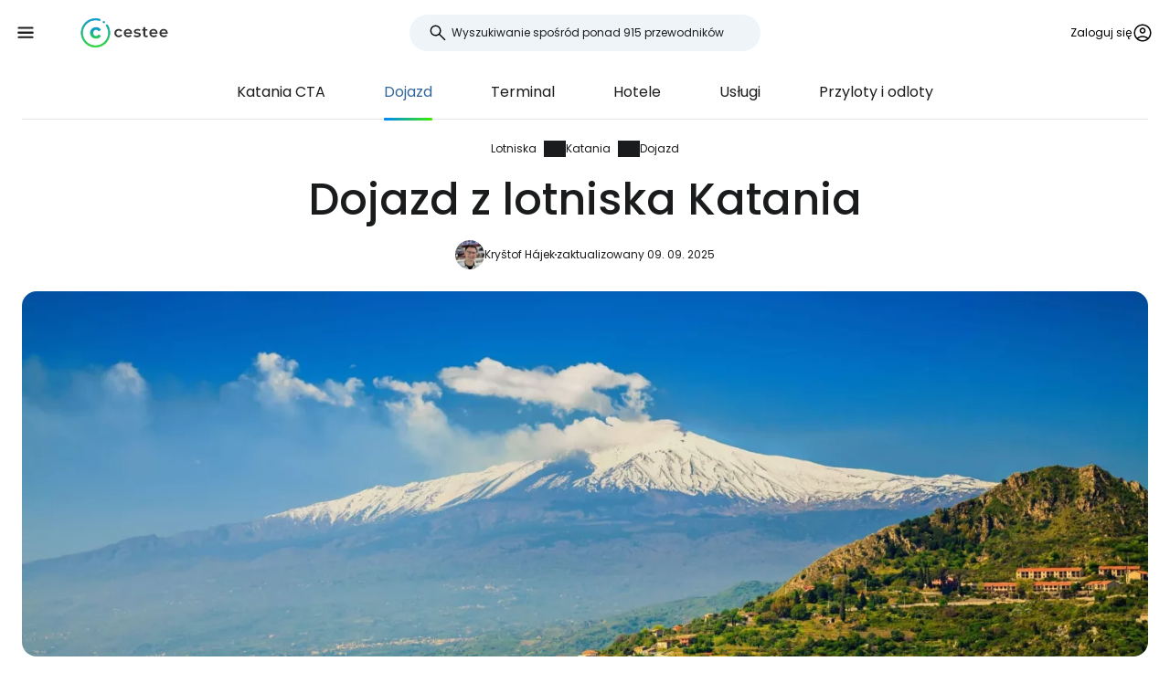

--- FILE ---
content_type: text/html; charset=utf-8
request_url: https://www.cestee.pl/lotnisko/katania-cta/dojazd
body_size: 12544
content:
<!DOCTYPE html>
<html lang="pl">
<head>
	<meta charset="utf-8">
	<meta name="viewport" content="width=device-width">

<title>Dojazd z lotniska Katania (CTA) do centrum miasta</title>
<meta name="description" content="Jak dojechać się z lotniska Katania (CTA) do centrum miasta? Zobacz wszystkie godziny i ceny dla każdego połączenia i opcji transportu."/>
	<meta property="og:title" content="Dojazd z lotniska Katania (CTA) do centrum miasta"/>
	<meta property="og:description" content="Jak dojechać się z lotniska Katania (CTA) do centrum miasta? Zobacz wszystkie godziny i ceny dla każdego połączenia i opcji transportu."/>
	<meta property="og:image:url" content="https://www.cestee.pl/images/15/68/1568-1200.jpg" />
	<meta property="og:image:width" content="1200" />
	<meta property="og:image:height" content="1980.12" />
	<meta property="og:url" content="https://www.cestee.pl/lotnisko/katania-cta/dojazd"/>
	<meta property="og:type" content="website"/>

	<link rel="icon" href="https://www.cestee.pl/favicon.ico" sizes="32x32">
	<link rel="icon" href="https://www.cestee.pl/assets/cestee-pictogram.svg" type="image/svg+xml">
	<link rel="apple-touch-icon" href="https://www.cestee.pl/assets/cestee-pictogram.png">
<link rel="canonical" href="https://www.cestee.pl/lotnisko/katania-cta/dojazd" />
	<link rel="preload" as="font" type="font/woff2" href="/fonts/poppins-v20-latin-700.woff2" crossorigin />
	<link rel="preload" as="font" type="font/woff2" href="/fonts/poppins-v20-latin-regular.woff2" crossorigin />
	<link rel="stylesheet" href="/dist/main.css?v=eae85848" media="screen">
</head>

<body class="front">
	<noscript><iframe src="https://www.googletagmanager.com/ns.html?id=GTM-P27VC79M" height="0" width="0" style="display:none;visibility:hidden"></iframe></noscript>
	<div class="flash-container" id="snippet--flashes">
	</div>

<div class="overlay overlay--search">
	<form action="/lotnisko/katania-cta/dojazd" method="post" id="frm-search-form" class="search search--open">
		<label for="header-search-input" class="search__label overlay-close"><svg class="icon-arrow-back"><use xlink:href="/assets/icons.svg?v=6d84e4ea#icon-arrow-back"></use></svg>
</label>
		<div class="autocomplete-form"><input type="text" name="search" class="autocompleteForm__input search__input autocomplete" placeholder="Wyszukiwanie spośród ponad 915 przewodników" data-autocomplete-url="/api/v1/search?query=__q__" data-extras="type" id="frm-search-form-search"><input type="hidden" name="search-id"><input type="hidden" name="search-extras" id="frm-search-form-search-hidden"></div>
	<input type="hidden" name="_do" value="search-form-submit"></form>
</div>
	<div class="navbar">
		<div class="navbar__left">
			<button class="navbar__toggle" role="button" aria-expanded="false" aria-controls="menu">
				<svg class="nav__menu-icon" xmlns="http://www.w3.org/2000/svg" width="50" height="50" viewBox="0 0 50 50">
					<title>Toggle Menu</title>
					<g>
						<line class="nav__menu-icon__bar" x1="13" y1="16.5" x2="37" y2="16.5"></line>
						<line class="nav__menu-icon__bar" x1="13" y1="24.5" x2="37" y2="24.5"></line>
						<line class="nav__menu-icon__bar" x1="13" y1="24.5" x2="37" y2="24.5"></line>
						<line class="nav__menu-icon__bar" x1="13" y1="32.5" x2="37" y2="32.5"></line>
						<circle class="nav__menu-icon__circle" r="23" cx="25" cy="25"></circle>
					</g>
				</svg>
			</button>
			<a href="/" class="navbar__logo" aria-label="Cestee home page">
				<img fetchpriority="high" src="/assets/cestee-logo-new.svg" alt="Cestee logo">
			</a>
		</div>

		<div class="navbar__search">
<div class="search search--placeholder">
	<label class="search__label"><svg class="icon-search"><use xlink:href="/assets/icons.svg?v=6d84e4ea#icon-search"></use></svg>
</label>
	<input type="text" class="search__input" placeholder="Wyszukiwanie spośród ponad 915 przewodników">
	<span class="search__shortcut"></span>
</div>		</div>

		<div id="snippet--navbarRight" class="navbar__right">

			<button class="header__account" onclick="document.querySelector('.overlay--sign').classList.add('overlay--show')">
				<span>Zaloguj się</span>
<svg class="icon-account"><use xlink:href="/assets/icons.svg?v=6d84e4ea#icon-account"></use></svg>
			</button>

		</div>

		<nav id="nav" class="navbar__nav nav nav--open">
			<div class="nav__inner">
				<div class="nav__section">
					<ul class="nav__list">
						<li class="nav__item">
							<a href="/cele-podrozy" class="nav__link">
<svg class="icon-map"><use xlink:href="/assets/icons.svg?v=6d84e4ea#icon-map"></use></svg>
								<span>Cele podróży</span>
							</a>
						</li>
						<li class="nav__item">
							<a href="/lotnisko" class="nav__link nav__link--active">
<svg class="icon-flight_land"><use xlink:href="/assets/icons.svg?v=6d84e4ea#icon-flight_land"></use></svg>
								<span>Lotniska</span>
							</a>
						</li>
						<li class="nav__item">
							<a href="/linie-lotnicze" class="nav__link">
<svg class="icon-airline"><use xlink:href="/assets/icons.svg?v=6d84e4ea#icon-airline"></use></svg>
								<span>Linie lotnicze</span>
							</a>
						</li>
					</ul>
				</div>

				<div class="nav__section">
					<ul class="nav__list">
						<li class="nav__item">
							<a class="nav__link" href="/okazje">
<svg class="icon-airplane-ticket"><use xlink:href="/assets/icons.svg?v=6d84e4ea#icon-airplane-ticket"></use></svg>
								<span>Oferty</span>
							</a>
						</li>
						<li class="nav__item">
							<a href="/kod-promocyjny" class="nav__link">
<svg class="icon-redeem"><use xlink:href="/assets/icons.svg?v=6d84e4ea#icon-redeem"></use></svg>
								<span>Kody promocyjne</span>
							</a>
						</li>
					</ul>
				</div>

				<div class="nav__section">
					<ul class="nav__list">
						<li class="nav__item">
							<a href="/blog" class="nav__link">
<svg class="icon-book"><use xlink:href="/assets/icons.svg?v=6d84e4ea#icon-book"></use></svg>
								<span>Blog</span>
							</a>
						</li>
						<li class="nav__item">
							<a href="/recenzje" class="nav__link">
<svg class="icon-reviews"><use xlink:href="/assets/icons.svg?v=6d84e4ea#icon-reviews"></use></svg>
								<span>Recenzje</span>
							</a>
						</li>
					</ul>
				</div>
			</div>
		</nav>
	</div>


	<div id="snippet--content" class="content">
<nav class="more-nav">
	<div class="more-nav__inner">
		<div role="button" class="more-nav__close"><span>Zamknij</span>
<svg class="icon-close"><use xlink:href="/assets/icons.svg?v=6d84e4ea#icon-close"></use></svg>
		</div>

		<ul class="more-nav__list more-nav__list--primary">
			<li class="more-nav__item">
				<a href="/lotnisko/katania-cta" class="more-nav__link">Katania  CTA</a>
			</li>
				<li class="more-nav__item more-nav__item--active">
					<a href="/lotnisko/katania-cta/dojazd" class="more-nav__link">Dojazd</a>
				</li>
				<li class="more-nav__item">
					<a href="/lotnisko/katania-cta/terminal" class="more-nav__link">Terminal</a>
				</li>
				<li class="more-nav__item">
					<a href="/lotnisko/katania-cta/hotele" class="more-nav__link">Hotele</a>
				</li>
				<li class="more-nav__item">
					<a href="/lotnisko/katania-cta/uslugi" class="more-nav__link">Usługi</a>
				</li>
				<li class="more-nav__item">
					<a href="/lotnisko/katania-cta/przyloty-i-odloty" class="more-nav__link">Przyloty i odloty</a>
				</li>

			<li class="more-nav__item more-nav__item--more">
				<button class="more-nav__link">
<svg class="icon-more_vert"><use xlink:href="/assets/icons.svg?v=6d84e4ea#icon-more_vert"></use></svg>
					<span>Więcej</span></button>
			</li>
		</ul>
		<ul class="more-nav__list more-nav__list--secondary">
		</ul>
	</div>
</nav>

<script>
	function initSubNav (navElement) {
		const listPrimary = navElement.querySelector('[class*=__list--primary]');
		const listSecondary = navElement.querySelector('[class*=__list--secondary]');
		const listItems = listPrimary.querySelectorAll('[class*=__item]:not([class*=__item--more])');
		const moreBtn = listPrimary.querySelector('[class*=__item--more]');
		const closeBtn = navElement.querySelector('[class*=__close]');

		navElement.classList.add('--jsfied');

		const doAdapt = () => {
			moreBtn.classList.remove('--hidden');
			listItems.forEach((item) => {
				item.classList.remove('--hidden');
				listSecondary.innerHTML = '';
			});

			let stopWidth = moreBtn.offsetWidth;
			moreBtn.classList.add('--hidden');
			const listWidth = listPrimary.offsetWidth;
			listItems.forEach((item) => {
				if (listWidth >= stopWidth + item.offsetWidth) {
					stopWidth += item.offsetWidth;
				} else {
					listSecondary.insertAdjacentElement('beforeend', item.cloneNode(true));
					item.classList.add('--hidden');
					moreBtn.classList.remove('--hidden');
				}
			});
		};

		moreBtn.addEventListener('click', (e) => {
			e.preventDefault();
			navElement.classList.toggle('--open');
			moreBtn.setAttribute('aria-expanded', listPrimary.classList.contains('--open'));
		});

		closeBtn.addEventListener('click', () => {
			navElement.classList.toggle('--open');
		});

		doAdapt();
		window.addEventListener('resize', doAdapt);
	}

	initSubNav(document.querySelector('.more-nav'));

</script>
	<div class="header">
		<div class="container">
<ol class="breadcrumbs">
		<li>
				<a href="https://www.cestee.pl/lotnisko">
					Lotniska
				</a>
		</li>
		<li>
				<a href="https://www.cestee.pl/lotnisko/katania-cta">
					Katania
				</a>
		</li>
		<li>
				<a href="https://www.cestee.pl/lotnisko/katania-cta/dojazd">
					Dojazd
				</a>
		</li>
</ol>
			<h1>Dojazd z lotniska Katania</h1>

			<div class="post-meta">
				<div class="post-meta__image">
<div class="img-container"> <picture> <source type="image/webp" srcset=" /images/30/68/203068-80w.webp 80w, /images/30/68/203068-160w.webp 160w, /images/30/68/203068-240w.webp 240w, /images/30/68/203068-320w.webp 320w " sizes=" 48px " > <img loading="lazy" src="/images/30/68/203068-920w.webp" alt="" width="100%" height="100%" srcset=" /images/30/68/203068-80w.webp 80w, /images/30/68/203068-160w.webp 160w, /images/30/68/203068-240w.webp 240w, /images/30/68/203068-320w.webp 320w " sizes="48px" > </picture> </div>				</div>
				<div class="post-meta__content meta">
					<a class="meta" href="/o-nas#krystof">Kryštof Hájek</a>
					<span class="meta">zaktualizowany 09. 09. 2025</span>
				</div>
			</div>

			<div class="header__image">
<div class="img-container"> <picture> <source type="image/webp" srcset=" /images/15/68/1568-240w.webp 240w, /images/15/68/1568-320w.webp 320w, /images/15/68/1568-560w.webp 560w, /images/15/68/1568-840w.webp 840w, /images/15/68/1568-920w.webp 920w, /images/15/68/1568-1440w.webp 1440w, /images/15/68/1568-1840w.webp 1840w, /images/15/68/1568-2160w.webp 2160w, /images/15/68/1568-2560w.webp 2560w " sizes=" auto " > <img loading="eager" src="/images/15/68/1568-920w.webp" alt="Etna" width="100%" height="100%" srcset=" /images/15/68/1568-240w.webp 240w, /images/15/68/1568-320w.webp 320w, /images/15/68/1568-560w.webp 560w, /images/15/68/1568-840w.webp 840w, /images/15/68/1568-920w.webp 920w, /images/15/68/1568-1440w.webp 1440w, /images/15/68/1568-1840w.webp 1840w, /images/15/68/1568-2160w.webp 2160w, /images/15/68/1568-2560w.webp 2560w " sizes="auto" > </picture> </div>			</div>
		</div>
	</div>

	<div class="container container--aside">
		<aside class="container__aside with-submenu">
			<div data-outline data-headline="Spis treści"></div>
<div class="plug-container plug-container--sticky">
	<script async src="https://pagead2.googlesyndication.com/pagead/js/adsbygoogle.js?client=ca-pub-1580156987835548" crossorigin="anonymous"></script>

	<div class="ad-full-bleed">
		<ins class="adsbygoogle"
			style="display:block"
			data-ad-client="ca-pub-1580156987835548"
			data-ad-slot="9074944939"
			data-ad-format="auto"
			data-full-width-responsive="true"
		></ins>
	</div>
	<script>
		(adsbygoogle = window.adsbygoogle || []).push({});
	</script>
</div>
		</aside>

		<main class="container__main">
			<div class="mb-xs" data-outline-content>
				<p>Lotnisko jest dogodnie dostępne samochodem, autobusem publicznym i dalekobieżnym, a w pobliżu znajduje się stacja kolejowa.</p>

<p>Do centrum Katanii można dojechać autobusem Alibus za <span class="currency" data-currency="Obecnie odpowiednik 17 zł">4 EUR</span> w około 28 minut.</p>

<h2>Wynajem samochodu</h2>

<p>Jeśli chcesz dokładnie podróżować po Sycylii, wynajem samochodu jest nieodpowiednim środkiem transportu. Istnieje kilka oddziałów wypożyczalni samochodów bezpośrednio w strefie przylotów terminala, ale zawsze należy dokonać rezerwacji online z wyprzedzeniem.</p>

<p>Skorzystaj z porównywarki, aby porównać wszystkie dostępne wypożyczalnie samochodów z <span data-macro="true" translate="no"><a href="https://booking.com/cars/airport/it/cta.en.html?aid=2397603;label=letiste-cta-doprava" target="_blank">Booking.com</a>,</span> która pokaże Ci wszystkie oferty, a następnie możesz zarezerwować samochód za jej pośrednictwem.</p>

<p>Ceny tygodniowego wynajmu wahają się od <span class="currency" data-currency="Obecnie odpowiednik 634 zł">150 eur</span> do <span class="currency" data-currency="Obecnie odpowiednik 1 057 zł">250 eur</span> w zależności od wielkości samochodu i sezonu.</p>

<p><a href="https://booking.com/cars/airport/it/cta.en.html?aid=2397603;label=letiste-cta-doprava" class="button" target="blank"><span><span>Porównaj ceny i zarezerwuj samochód</span></span></a></p>

<h2>Autobus "Alibus" do Katanii</h2>

<p>Czerwony i niebieski autobus <strong>Alibus</strong> kursuje z lotniska do centrum i na dworzec główny.</p>

<p>Autobusy odjeżdżają co 25 minut od 5:00 do 0:30 (zobacz <a href="https://www.amt.ct.it/alibus" target="_blank">rozkład jazdy i mapę trasy</a>), podróż trwa mniej niż pół godziny, a 90-minutowy bilet ważny na inne linie transportu publicznego w Katanii kosztuje <strong>4 euro</strong>.</p>

<p>Bilety można kupić w kiosku w hali przylotów, w automacie na przystanku autobusowym, u kierowcy lub online w aplikacji AMT (dostępnej w <a href="https://play.google.com/store/apps/details?id=net.pluservice.amtct&amp;hl=cs&amp;gl=US" target="_blank">Google Play</a> / <a href="https://apps.apple.com/us/app/amt-catania/id1524461654" target="_blank">App Store</a>). We wszystkich przypadkach można płacić gotówką lub kartą.</p>

<p>Przystanek autobusowy Alibus znajduje się około 70 metrów na prawo od wyjścia z terminalu.</p>

<ul>
	<li><strong>Czas podróży</strong> -<strong> </strong>28 minut</li>
	<li><strong>Częstotliwość</strong> -<strong> </strong>25 minut</li>
	<li><strong>Opłaty</strong> -<strong> </strong><span class="currency" data-currency="Obecnie odpowiednik 17 zł">4 eur</span> / transfer co 90 minut</li>
	<li>Pierwsze połączenie z centrum (P.zza Giovanni XXIII) - 5:08</li>
	<li>Ostatnie połączenie z lotniska - 00:30</li>
	<li>Oficjalna strona internetowa: <a href="https://www.amts.ct.it/alibus" target="_blank">amts.ct.it/alibus</a></li>
	<li><span data-macro="true" translate="no"><a href="https://booking.com/hotel/it/villa-romeo.html?aid=2397603;label=letiste-cta-doprava-tip" target="_blank">Hotel Villa Romeo ***</a> </span> - Wskazówka dotycząca dobrze ocenianego hotelu w pobliżu dworca kolejowego</li>
</ul>

<p><div class="iframe"><iframe src="https://www.google.com/maps/d/u/0/embed?mid=1719E4Ok5_CUZN48f80BmL4o-YHIkyYc&amp;amp;ehbc=2E312F" frameborder="0"></iframe></div>.</p>

<h2>Autobusy 524 i 538</h2>

<p>Tańszą alternatywą jest autobus <strong>524</strong> (mapa i rozkład jazdy: <a href="http://www.amt.ct.it/mappa-delle-linee?percorso=524" target="_blank">amt.ct.it/524</a>), ale nie dojeżdża on bezpośrednio do terminalu. Musisz przejść około 300 metrów do "Via Santa Maria Goretti", gdzie znajdziesz przystanek Goretti-Campo Nord (zobacz <a href="http://mapy.cz/zakladni?x=15.0647309&amp;y=37.4719601&amp;z=17&amp;source=osm&amp;id=41866003" target="_blank">lokalizację na mapie</a>).</p>

<p>Podróż do centrum zajmuje pół godziny. Linia kursuje od ok. 5:15 do 20:10 co 40 minut, a bilet kosztuje <strong><span class="currency" data-currency="Obecnie odpowiednik 5 zł">1 eur</span></strong>. Można go kupić w kiosku na lotnisku, poprosić o ekspresowy bilet autobusowy za 1 euro lub wygodnie w aplikacji AMT (dostępnej na: <a href="https://play.google.com/store/apps/details?id=net.pluservice.amtct&amp;hl=cs&amp;gl=US" target="_blank">Google Play</a> / <a href="https://apps.apple.com/us/app/amt-catania/id1524461654" target="_blank">App Store</a>).</p>

<p>Istnieje również bilet dzienny na ten autobus za 2,50 euro, którego nie można wykorzystać na linii Alibus. Autobus <a href="https://www.amt.ct.it/mappa-delle-linee?percorso=538" target="_blank">numer 538</a> również dojeżdża do tego samego przystanku, ale dojazd do centrum zajmuje około dwa razy więcej czasu. </p>

<p>Rozkłady jazdy wszystkich linii autobusowych w Katanii można znaleźć na stronie internetowej: <a href="http://www.amt.ct.it/percorsi-e-orari" target="_blank">amt.ct.it/percorsi-e-orari</a>, a informacje na temat wszystkich rodzajów biletów komunikacji miejskiej w Katanii można znaleźć <a href="https://www.amt.ct.it/biglietti-e-abbonamenti" target="_blank">tutaj</a>.</p>

<h2>Autobusy do innych miast</h2>

<p><strong>Inne miasta: </strong>kilka firm autobusowych zatrzymuje się bezpośrednio na lotnisku i obsługuje trasy głównie do wschodnich i południowych części Sycylii.</p>

<ul>
	<li><strong>Palermo</strong> -<strong> </strong> Autobusy Flixbus, <a href="http://www.saisautolinee.it/" target="_blank">Sais Autolinee</a> odjeżdżają co godzinę od 4:30 do 20:00, bilety kosztują 14 euro (sprzedawane w kiosku na przystanku lub <a href="http://www.saisautolinee.it/" target="_blank">online</a>, nie u kierowcy),</li>
	<li><strong>Milazzo</strong> - autobusy <a href="/go-flibco">Flibco</a> kursują 5 razy dziennie w cenie <span class="currency" data-currency="Obecnie odpowiednik 106 zł">25 eur</span></li>
	<li><strong>Siracusa</strong> -<strong> </strong><a href="http://www.interbus.it/" target="_blank">Interbus</a> obsługuje bezpośrednie połączenie z południową Sycylią co 30 minut od 8:40 do 20:10. Bilet do Siracusy kosztuje <span class="currency" data-currency="Obecnie odpowiednik 28 zł">6,40 eur</span>,</li>
	<li><strong>Taormina i Letojanni</strong> -<strong> </strong>bezpośrednie połączenia <a href="http://www.interbus.it/" target="_blank">Interbus</a>, cena <span class="currency" data-currency="Obecnie odpowiednik 28 zł">6,50 eur</span></li>
	<li><strong>Enna</strong> -<strong> </strong> autobusy Flixbus i <a href="http://www.saisautolinee.it/" target="_blank">Sais Autolinee</a>, cena <span class="currency" data-currency="Obecnie odpowiednik 34 zł">8 eur</span></li>
	<li><strong>Agrigento</strong> -<strong> </strong> Flixbus i Sais Autolinee. <span data-macro="true" translate="no"><a href="https://saistrasporti.it/" target="_blank">Sais Trasporti</a>,</span> cena <span class="currency" data-currency="Obecnie odpowiednik 57 zł">13,40 eur</span></li>
	<li><strong>Ragusa</strong> -<strong> </strong>bezpośrednie połączenia <a href="http://www.interbus.it/" target="_blank">Interbus</a>, cena <span class="currency" data-currency="Obecnie odpowiednik 37 zł">8,60 eur</span></li>
	<li><strong>Trapani</strong> -<strong> </strong>bezpośrednie połączenia <a href="https://tc.tradetracker.net/?c=26512&amp;m=1168985&amp;a=247780&amp;r=&amp;u= " target="_blank">Flixbus</a>, cena <span class="currency" data-currency="Obecnie odpowiednik 98 zł">23 eur</span></li>
	<li><strong>Mesyna</strong> -<strong> </strong>bezpośrednie połączenia <a href="https://tc.tradetracker.net/?c=26512&amp;m=1168985&amp;a=247780&amp;r=&amp;u= " target="_blank">Flixbus</a>, cena <span class="currency" data-currency="Obecnie odpowiednik 39 zł">9 eur</span></li>
</ul>

<p><a href="https://booking.com/region/it/sicilia.en-gb.html?aid=2397603;label=letiste-cta-doprava" class="button" target="blank"><span><span>Zarezerwuj hotel na Sycylii z wyprzedzeniem</span></span></a></p>

<h2>Pociąg</h2>

<p>Około 950 metrów od lotniska znajduje się stacja kolejowa <strong>Catania Aeroporto Fontanarossa</strong>, z której do terminalu można dojść pieszo chodnikiem (patrz <a href="https://en.mapy.cz/zakladni?planovani-trasy&amp;rc=95siZwR4eafLjhqZ&amp;rs=coor&amp;rs=coor&amp;ri=&amp;ri=&amp;mrp=%7B%22c%22%3A132%7D&amp;xc=%5B%5D&amp;rwp=1%3B95s18wR4q5UxgSw6sgREL-g6FD6OvFZgQ7JcSMfitOr&amp;x=15.0623813&amp;y=37.4750712&amp;z=19" target="_blank">mapa tras pieszych</a>).</p>

<p>Bezpośrednie pociągi kursują obok lotniska z Syrakuz przez centrum Katanii, Taorminę i dalej do Mesyny. Połączenia można sprawdzić na stronie internetowej <span data-macro="true" translate="no"><a href="https://www.trenitalia.com/en.html" target="_blank">Trenitalia.com</a>.</span> Bilety można kupić w automacie na stacji, ale można je również kupić online w tej samej cenie.</p>

<p>Na przykład bilet do centrum Katanii kosztuje <span class="currency" data-currency="Obecnie odpowiednik 10 zł">2,20 eur</span>, a do Syrakuz <span class="currency" data-currency="Obecnie odpowiednik 38 zł">8,80 eur</span>.</p>

<h2>Taksówka</h2>

<p>Niestety taksówka będzie konieczna w przypadku wczesnych porannych odjazdów przed 7 rano, do których nie można bezpiecznie dotrzeć środkami transportu publicznego. Ceny taksówek do centrum Katanii wahają się od <span class="currency" data-currency="Obecnie odpowiednik 106 zł">25 eur</span> do <span class="currency" data-currency="Obecnie odpowiednik 127 zł">30 eur</span> w zależności od konkretnego miejsca docelowego.</p>

<p>Aplikacja mobilna Uber działa również w Katanii.</p>


			</div>
		</main>
	</div>

<div class="container">
	<div class="under-the-line">
		<i>Ten artykuł może zawierać linki partnerskie, z których nasz zespół redakcyjny może otrzymywać prowizje za kliknięcie linku. Zobacz naszą stronę <a href="/polityka-reklamowa">Polityka reklamowa</a>.</i>
	</div>
</div>
	<div class="container container--aside">
		<div class="container__aside with-submenu">
<div class="plug-container plug-container--sticky">
	<script async src="https://pagead2.googlesyndication.com/pagead/js/adsbygoogle.js?client=ca-pub-1580156987835548" crossorigin="anonymous"></script>

	<div class="ad-full-bleed">
		<ins class="adsbygoogle"
			style="display:block"
			data-ad-client="ca-pub-1580156987835548"
			data-ad-slot="9074944939"
			data-ad-format="auto"
			data-full-width-responsive="true"
		></ins>
	</div>
	<script>
		(adsbygoogle = window.adsbygoogle || []).push({});
	</script>
</div>
		</div>

		<div class="container__main">
			<div id="snippet--comments">
<div id="snippet-comments-commentsDefault">
	<div class="container__main" id="komentarze">
		<h2 class="mt-0">Zostały jakieś pytania?</h2>
		<p class="mb-xs">Jeśli masz jakieś pytania lub komentarze dotyczące artykułu...</p>

			<button role="button" class="comment-placeholder mb-sm" onclick="document.querySelector('.overlay--sign').classList.add('overlay--show')">
				<div class="avatar comment-placeholder__img">
					<img src="/assets/cestee-pictogram.svg" alt="">
				</div>
				<div class="comment-placeholder__input">
					Dodaj komentarz...
				</div>
			</button>

		<h3 class="mb-xs mt-0">2 komentarze</h3>
		<div>

<div class="comment image-gallery" id="komentarze-161558">
	<div class="comment__header ">
		<div class="comment__avatar avatar">
				<svg class="icon-person"><use xlink:href="/assets/icons.svg?v=6d84e4ea#icon-person"></use></svg>

		</div>
		<div>
			<div class="comment__main">
				<div class="comment__title">
						davidII 
				</div>
				<div class="comment__meta meta">12. 10. 2024</div>
			</div>
			<div class="comment__translation-info">
				<svg class="icon-translation"><use xlink:href="/assets/icons.svg?v=6d84e4ea#icon-translation"></use></svg>

				Przetłumaczone z cestee.cz
				<button role="button" class="content-toggle" data-toggle-text="Zobacz przetłumaczony tekst">Zobacz oryginalny tekst</button>
			</div>
		</div>
	</div>
	<div class="comment__content">
			<div class="comment__body" data-original=" &lt;p&gt; Čaute, nie všetky požičovne sú v hale, niektoré majú office priamo na parkovisku P4. Napr. Noleggiare (je pekne značené z haly až na office na parkovisku), ktoré sme využili a všetko bolo nakoniec ok hoci sme mali cover cez Booking (cca 70e namiesto 200e priamo od Noleggiare). Ale mal som celkom nervy, lebo booking support na moje otázky vôbec nereagoval, tak neviem ako by to bolo keby nám požičovňa niečo strhla.  &lt;/p&gt; ">
				 <p> Cześć, nie wszystkie wypożyczalnie znajdują się w lobby, niektóre mają biuro bezpośrednio na parkingu P4. Na przykład. Noleggiare (jest ładnie oznakowane z lobby do biura na parkingu), z którego korzystaliśmy i ostatecznie wszystko było w porządku, chociaż mieliśmy ubezpieczenie przez Booking (około 70e zamiast 200e bezpośrednio z Noleggiare). Ale byłem dość zdenerwowany, ponieważ obsługa rezerwacji w ogóle nie odpowiadała na moje pytania, więc nie wiem, jak by to było, gdyby wypożyczalnia nas czymś obciążyła.  </p> 
			</div>


	</div>


</div>

<div class="comment image-gallery" id="komentarze-161141">
	<div class="comment__header ">
		<div class="comment__avatar avatar">
				<svg class="icon-person"><use xlink:href="/assets/icons.svg?v=6d84e4ea#icon-person"></use></svg>

		</div>
		<div>
			<div class="comment__main">
				<div class="comment__title">
						J0x 
				</div>
				<div class="comment__meta meta">12. 09. 2024</div>
			</div>
			<div class="comment__translation-info">
				<svg class="icon-translation"><use xlink:href="/assets/icons.svg?v=6d84e4ea#icon-translation"></use></svg>

				Przetłumaczone z cestee.cz
				<button role="button" class="content-toggle" data-toggle-text="Zobacz przetłumaczony tekst">Zobacz oryginalny tekst</button>
			</div>
		</div>
	</div>
	<div class="comment__content">
			<div class="comment__body" data-original=" &lt;p&gt; K vlaku tu moc informací není. Dle jízdního řádu jezdí první spoj z nádraží Centrale na letiště (ovšem nahrazen busem) ve všechny dny kromě neděle kolem 4 ráno a v neděli jede první vlak kolem páté ráno. Hodí se na ranní odlet s Wizzem. &lt;/p&gt; 
 &lt;p&gt; Poslední vlak směrem z letiště do centra jede každý den po 10. večer, následovaný o všech dnech kromě neděle ještě busem po 23. h. &lt;/p&gt; ">
				 <p> Nie ma zbyt wielu informacji na temat pociągu. Według rozkładu jazdy pierwszy pociąg ze stacji Centrale na lotnisko (zastąpiony oczywiście autobusem) kursuje około 4 rano we wszystkie dni oprócz niedzieli, a w niedzielę pierwszy pociąg kursuje około 5 rano. Jest to wygodne w przypadku porannego odlotu z Wizz. </p> 
 <p> Ostatni pociąg z lotniska do Centrale kursuje po 22:00 każdego dnia, a autobus po 23:00 we wszystkie dni oprócz niedzieli. </p> 
			</div>


	</div>


</div>
		</div>
	</div>
</div>			</div>
		</div>
	</div>

<div class="container">
	<div class="related-topics">
		<h2>Powiązane tematy</h2>
		<ul class="row link-list">
			<li class="col-xs-12 col-sm-3 link-list__item">
				<a href="/lotnisko/katania-cta" class="link-list__link">Katania CTA</a>
			</li>
			<li class="col-xs-12 col-sm-3 link-list__item">
				<a href="/lotnisko/katania-cta/dojazd" class="link-list__link">Dojazd</a>
			</li>
			<li class="col-xs-12 col-sm-3 link-list__item">
				<a href="/lotnisko/katania-cta/terminal" class="link-list__link">Terminal</a>
			</li>
			<li class="col-xs-12 col-sm-3 link-list__item">
				<a href="/lotnisko/katania-cta/hotele" class="link-list__link">Hotele</a>
			</li>
			<li class="col-xs-12 col-sm-3 link-list__item">
				<a href="/lotnisko/katania-cta/uslugi" class="link-list__link">Usługi</a>
			</li>
			<li class="col-xs-12 col-sm-3 link-list__item">
				<a href="/lotnisko/katania-cta/przyloty-i-odloty" class="link-list__link">Przyloty i odloty</a>
			</li>
		</ul>
	</div>
</div>	</div>

	<footer class="footer">
		<div class="footer__round"></div>
		<div class="container footer__container">
			<div class="footer__main">
				<div class="row">
					<div class="col-xs-12 col-md-9 mb-xs">
						<h2>Popularne przewodniki</h2>
						<ul class="row link-list">
							<li class="col-xs-12 col-sm-4 link-list__item">
									<a href="/linie-lotnicze/air-baltic" class="link-list__link">airBaltic</a>
							</li>
							<li class="col-xs-12 col-sm-4 link-list__item">
									<a href="/lotnisko/wieden-vie" class="link-list__link">Wiedeń VIE</a>
							</li>
							<li class="col-xs-12 col-sm-4 link-list__item">
									<a href="/linie-lotnicze/ryanair" class="link-list__link">Ryanair</a>
							</li>
							<li class="col-xs-12 col-sm-4 link-list__item">
									<a href="/linie-lotnicze/easyjet" class="link-list__link">easyJet</a>
							</li>
							<li class="col-xs-12 col-sm-4 link-list__item">
									<a href="/lotnisko/londyn-stansted-stn" class="link-list__link">Londyn Stansted STN</a>
							</li>
							<li class="col-xs-12 col-sm-4 link-list__item">
									<a href="/lotnisko/mediolan-bergamo-bgy" class="link-list__link">Mediolan Bergamo BGY</a>
							</li>
							<li class="col-xs-12 col-sm-4 link-list__item">
									<a href="/cele-podrozy/wlochy/sardynia" class="link-list__link">Sardynia</a>
							</li>
							<li class="col-xs-12 col-sm-4 link-list__item">
									<a href="/linie-lotnicze/travel-service" class="link-list__link">Travel Service</a>
							</li>
							<li class="col-xs-12 col-sm-4 link-list__item">
									<a href="/lotnisko/rzym-ciampino-cia" class="link-list__link">Rzym Ciampino CIA</a>
							</li>
							<li class="col-xs-12 col-sm-4 link-list__item">
									<a href="/linie-lotnicze/wizz-air" class="link-list__link">Wizz Air</a>
							</li>
							<li class="col-xs-12 col-sm-4 link-list__item">
									<a href="/lotnisko/rzym-fiumicino-fco" class="link-list__link">Rzym Fiumicino FCO</a>
							</li>
							<li class="col-xs-12 col-sm-4 link-list__item">
									<a href="/lotnisko/paryz-charles-de-gaulle-cdg" class="link-list__link">Paryż Charles de Gaulle CDG</a>
							</li>
							<li class="col-xs-12 col-sm-4 link-list__item">
									<a href="/cele-podrozy/portugalia/madera" class="link-list__link">Madera</a>
							</li>
							<li class="col-xs-12 col-sm-4 link-list__item">
									<a href="/cele-podrozy/islandia" class="link-list__link">Islandia</a>
							</li>
							<li class="col-xs-12 col-sm-4 link-list__item">
									<a href="/cele-podrozy/malta" class="link-list__link">Malta</a>
							</li>
							<li class="col-xs-12 col-sm-4 link-list__item">
									<a href="/cele-podrozy/wlochy/wenecja" class="link-list__link">Wenecja</a>
							</li>
							<li class="col-xs-12 col-sm-4 link-list__item">
									<a href="/cele-podrozy/albania" class="link-list__link">Albania</a>
							</li>
							<li class="col-xs-12 col-sm-4 link-list__item">
									<a href="/linie-lotnicze/ukraine-international-airlines" class="link-list__link">Ukraine International Airlines</a>
							</li>
							<li class="col-xs-12 col-sm-4 link-list__item">
									<a href="/cele-podrozy/cypr" class="link-list__link">Cypr</a>
							</li>
							<li class="col-xs-12 col-sm-4 link-list__item">
									<a href="/cele-podrozy/hiszpania/majorka" class="link-list__link">Majorka</a>
							</li>
							<li class="col-xs-12 col-sm-4 link-list__item">
									<a href="/linie-lotnicze/turkish-airlines" class="link-list__link">Turkish Airlines</a>
							</li>
						</ul>
					</div>

					<div class="col-xs-12 col-md-3 mb-xs">
						<h2>Cestee</h2>
						<ul class="row link-list">
							<li class="col-xs-12 link-list__item">
								<a href="/o-nas" class="link-list__link">O nas</a>
							</li>
							<li class="col-xs-12 link-list__item">
								<a href="/kontakt" class="link-list__link">Kontakt</a>
							</li>
						</ul>
					</div>
				</div>
			</div>
			<div class="footer__bottom">
				<div class="footer__copy">
					<span>© 2026 Cestee.pl</span>

					<ul class="meta">
						<li><a href="/warunki-uzytkowania">Warunki</a></li>
						<li><a href="/polityka-prywatnosci">Prywatność</a></li>
						<li><a href="/polityka-reklamowa">Reklama</a></li>
					</ul>
				</div>

				<div class="footer__motto">
					<span class="footer__icon c-red"><svg class="icon-favorite"><use xlink:href="/assets/icons.svg?v=6d84e4ea#icon-favorite"></use></svg>
</span>
					<span>Z miłości do podróży</span>
				</div>

				<div class="footer__dropdown">
					<div class="dropdown" style="width: 165px">
						<button class="dropdown__item dropdown__item--selected">
							<img loading="lazy" src="/assets/flags/1x1/pl.svg" alt="Flag">
							<span>cestee.pl</span>
<svg class="icon-expand_more"><use xlink:href="/assets/icons.svg?v=6d84e4ea#icon-expand_more"></use></svg>
						</button>
						<div class="dropdown__toggle">
							<div class="dropdown__items">
								<a href="https://www.cestee.com" type="button" class="dropdown__item">
									<img loading="lazy" src="/assets/flags/1x1/gb.svg" alt="Flag GB">
									<span>cestee.com</span>
								</a>
								<a href="https://www.cestee.sk" type="button" class="dropdown__item">
									<img loading="lazy" src="/assets/flags/1x1/sk.svg" alt="Flag SK">
									<span>cestee.sk</span>
								</a>
								<a href="https://www.cestee.de" type="button" class="dropdown__item">
									<img loading="lazy" src="/assets/flags/1x1/de.svg" alt="Flag DE">
									<span>cestee.de</span>
								</a>
								<a href="https://www.cestee.es" type="button" class="dropdown__item">
									<img loading="lazy" src="/assets/flags/1x1/es.svg" alt="Flag ES">
									<span>cestee.es</span>
								</a>
								<a href="https://www.cestee.gr" type="button" class="dropdown__item">
									<img loading="lazy" src="/assets/flags/1x1/gr.svg" alt="Flag GR">
									<span>cestee.gr</span>
								</a>
								<a href="https://www.cestee.fr" type="button" class="dropdown__item">
									<img loading="lazy" src="/assets/flags/1x1/fr.svg" alt="Flag FR">
									<span>cestee.fr</span>
								</a>
								<a href="https://www.cestee.it" type="button" class="dropdown__item">
									<img loading="lazy" src="/assets/flags/1x1/it.svg" alt="Flag IT">
									<span>cestee.it</span>
								</a>
								<a href="https://www.cestee.pt" type="button" class="dropdown__item">
									<img loading="lazy" src="/assets/flags/1x1/pt.svg" alt="Flag PT">
									<span>cestee.pt</span>
								</a>
								<a href="https://www.cestee.dk" type="button" class="dropdown__item">
									<img loading="lazy" src="/assets/flags/1x1/dk.svg" alt="Flag DK">
									<span>cestee.dk</span>
								</a>
								<a href="https://www.cestee.ee" type="button" class="dropdown__item">
									<img loading="lazy" src="/assets/flags/1x1/ee.svg" alt="Flag EE">
									<span>cestee.ee</span>
								</a>
								<a href="https://www.cestee.hu" type="button" class="dropdown__item">
									<img loading="lazy" src="/assets/flags/1x1/hu.svg" alt="Flag HU">
									<span>cestee.hu</span>
								</a>
								<a href="https://www.cestee.bg" type="button" class="dropdown__item">
									<img loading="lazy" src="/assets/flags/1x1/bg.svg" alt="Flag BG">
									<span>cestee.bg</span>
								</a>
								<a href="https://www.cestee.com.ua" type="button" class="dropdown__item">
									<img loading="lazy" src="/assets/flags/1x1/ua.svg" alt="Flag UA">
									<span>cestee.com.ua</span>
								</a>
								<a href="https://www.cestee.id" type="button" class="dropdown__item">
									<img loading="lazy" src="/assets/flags/1x1/id.svg" alt="Flag ID">
									<span>cestee.id</span>
								</a>
								<a href="https://www.cestee.ro" type="button" class="dropdown__item">
									<img loading="lazy" src="/assets/flags/1x1/ro.svg" alt="Flag RO">
									<span>cestee.ro</span>
								</a>
								<a href="https://www.cestee.lt" type="button" class="dropdown__item">
									<img loading="lazy" src="/assets/flags/1x1/lt.svg" alt="Flag LT">
									<span>cestee.lt</span>
								</a>
								<a href="https://www.cestee.se" type="button" class="dropdown__item">
									<img loading="lazy" src="/assets/flags/1x1/se.svg" alt="Flag SE">
									<span>cestee.se</span>
								</a>
								<a href="https://www.cestee.no" type="button" class="dropdown__item">
									<img loading="lazy" src="/assets/flags/1x1/no.svg" alt="Flag NO">
									<span>cestee.no</span>
								</a>
								<a href="https://www.cestee.com.tr" type="button" class="dropdown__item">
									<img loading="lazy" src="/assets/flags/1x1/tr.svg" alt="Flag TR">
									<span>cestee.com.tr</span>
								</a>
								<a href="http://cestee.cz" type="button" class="dropdown__item">
									<img loading="lazy" src="/assets/flags/1x1/cz.svg" alt="Flag CZ">
									<span>cestee.cz</span>
								</a>
							</div>
						</div>
					</div>
				</div>
			</div>
		</div>
	</footer>

	<div id="snippet--signOverlay" class="overlay overlay--sign overlay">
		<div class="overlay__inner">
			<button class="overlay__close overlay-close"><svg class="icon-close"><use xlink:href="/assets/icons.svg?v=6d84e4ea#icon-close"></use></svg>
</button>
<div class="container container--image">
	<div class="container__aside">
		<div class="p-relative" style="position: relative">
			<div class="img-container b-radius-lg">
				<div class="img-container"> <picture> <source type="image/webp" srcset=" /assets/header/sign-760w.webp 760w, /assets/header/sign-920w.webp 920w, /assets/header/sign-1200w.webp 1200w, /assets/header/sign-1600w.webp 1600w, /assets/header/sign-1920w.webp 1920w " sizes=" (min-width: 1300px) 1200px , 50vw " > <img loading="lazy" src="/assets/header/sign-920w.webp" alt="" width="100%" height="100%" srcset=" /assets/header/sign-760w.webp 760w, /assets/header/sign-920w.webp 920w, /assets/header/sign-1200w.webp 1200w, /assets/header/sign-1600w.webp 1600w, /assets/header/sign-1920w.webp 1920w " sizes="(min-width: 1300px) 1200px, 50vw" > </picture> </div>
			</div>
		</div>
	</div>
	<div class="container__main">
		<h1>Zaloguj się do Cestee</h1>
		<p class="header__motto">... światowej społeczności podróżniczej</p>

		<div class="mb-xs step__item--active">

			<button onclick="openOAuthPopup(&quot;https://www.cestee.pl/oauth/sign?provider=google&quot;)" role="button" class="button button--light button--block mb-xs">
				<svg class="icon-google"><use xlink:href="/assets/icons.svg?v=6d84e4ea#icon-google"></use></svg>

				Kontynuuj z Google
			</button>

			<a onclick="openOAuthPopup(&quot;https://www.cestee.pl/oauth/sign?provider=facebook&quot;)" role="button" class="button button--light button--block mb-xs">
				<svg class="icon-facebook"><use xlink:href="/assets/icons.svg?v=6d84e4ea#icon-facebook"></use></svg>

				Kontynuuj z Facebookiem
			</a>

			<button onclick="testF()" role="button" class="button button--outlined button--block">
				Kontynuuj wysyłanie wiadomości e-mail
			</button>
		</div>
		<div class="step__item--hidden">
			<div class="mb-xxs"><div id="snippet-sign-signForm-signForm">
	<form action="/lotnisko/katania-cta/dojazd" method="post" id="frm-sign-signForm-signForm" class="login ajax">

		<label for="frm-sign-signForm-signForm-email">
			<span>E-mail</span>
		</label>
		<input type="email" name="email" placeholder="Wprowadź swój adres e-mail" id="frm-sign-signForm-signForm-email" required data-nette-rules='[{"op":":filled","msg":"Wprowadź swój adres e-mail"},{"op":":email","msg":"Please enter a valid email address."}]'>

		<label for="frm-sign-signForm-signForm-password">
			<span>Hasło</span>
		</label>
		<input type="password" name="password" placeholder="Wprowadź hasło" id="frm-sign-signForm-signForm-password" required data-nette-rules='[{"op":":filled","msg":"Wprowadź hasło"}]'>

		<p class="mb-xxs">
			<a class="text-meta inverse-underline" href="/logowanie/forgotten-password">Zapomniałeś hasła?</a>
		</p>

		<input type="submit" name="_submit" value="Zaloguj się" class="button red login__button">
	<input type="hidden" name="_do" value="sign-signForm-signForm-submit"></form>
</div></div>
			<p class="mb-xs">
				Nie masz jeszcze konta podróżnego? <a href="/logowanie/register">Zarejestruj się</a>
			</p>
		</div>
	</div>

	<script>
		function openOAuthPopup(url) {
			const width = 600;
			const height = 700;
			const left = (screen.width - width) / 2;
			const top = (screen.height - height) / 2;

			const popup = window.open(url, 'OAuthPopup', `width=${ width },height=${ height },top=${ top },left=${ left }`);

			const interval = setInterval(() => {
				if (popup.closed) {
					clearInterval(interval);
					popup.close();
					naja.makeRequest('GET', "/lotnisko/katania-cta/dojazd?oauth=1");
				}
			}, 500);
		}

		function testF() {
			let active = document.querySelector('.step__item--active');
			let hidden = document.querySelector('.step__item--hidden');

			active.classList.remove('step__item--active');
			active.classList.add('step__item--hidden');

			hidden.classList.remove('step__item--hidden');
			hidden.classList.add('step__item--active');
		}
	</script>

	<style>
		.step__item--hidden {
			display: none;
		}

		.step__item--active {
			display: block;
		}
	</style>
</div>		</div>
	</div>


	<script src="/assets/Naja.min.js"></script>
	<script src="/assets/main-1bc1f548.js" type="module"></script>


	<script>
		(function(w,d,s,l,i){ w[l]=w[l]||[];w[l].push({'gtm.start':
				new Date().getTime(),event:'gtm.js'});var f=d.getElementsByTagName(s)[0],
			j=d.createElement(s),dl=l!='dataLayer'?'&l='+l:'';j.async=true;j.src=
			'https://www.googletagmanager.com/gtm.js?id='+i+dl;f.parentNode.insertBefore(j,f);
		})(window,document,'script','dataLayer', "GTM-P27VC79M");
	</script>

	<script src="/js/outline.js" defer async></script>

<script type="application/ld+json">{"@context":"https:\/\/schema.org","@graph":[{"@type":"BreadcrumbList","numberOfItems":3,"itemListElement":[{"@type":"ListItem","item":{"@type":"ItemList","name":"Lotniska","@id":"https:\/\/www.cestee.pl\/lotnisko"},"position":1},{"@type":"ListItem","item":{"@type":"ItemList","name":"Katania","@id":"https:\/\/www.cestee.pl\/lotnisko\/katania-cta"},"position":2},{"@type":"ListItem","item":{"@type":"ItemList","name":"Dojazd","@id":"https:\/\/www.cestee.pl\/lotnisko\/katania-cta\/dojazd"},"position":3}]},{"@type":"Article","headline":"Dojazd z lotniska Katania","publisher":{"@type":"Organization","name":"Cestee","url":"https:\/\/cestee.pl","logo":{"@type":"ImageObject","url":"https:\/\/cestee.pl\/assets\/cestee-logo-new.svg","width":600,"height":60}},"datePublished":"2023-08-13T06:41:31+00:00","dateModified":"2025-09-09T09:09:21+00:00","image":{"@type":"ImageObject","url":"https:\/\/www.cestee.pl\/images\/15\/68\/1568-920.jpg"},"description":"Jak dojechać się z lotniska Katania (CTA) do centrum miasta? Zobacz wszystkie godziny i ceny dla każdego połączenia i opcji transportu.","mainEntityOfPage":{"@type":"WebPage","@id":"https:\/\/www.cestee.pl\/lotnisko\/katania-cta\/dojazd"},"author":{"@type":"Person","name":"Kryštof Hájek","url":"https:\/\/www.cestujlevne.com\/cestovatele\/5262"},"commentCount":2,"comment":[{"@type":"Comment","author":{"@type":"Person","name":"davidII "},"datePublished":"2024-10-12T13:51:13+00:00","text":"  Cześć, nie wszystkie wypożyczalnie znajdują się w lobby, niektóre mają biuro bezpośrednio na parkingu P4. Na przykład. Noleggiare (jest ładnie oznakowane z lobby do biura na parkingu), z którego korzystaliśmy i ostatecznie wszystko było w porządku, chociaż mieliśmy ubezpieczenie przez Booking (około 70e zamiast 200e bezpośrednio z Noleggiare). Ale byłem dość zdenerwowany, ponieważ obsługa rezerwacji w ogóle nie odpowiadała na moje pytania, więc nie wiem, jak by to było, gdyby wypożyczalnia nas czymś obciążyła.   "},{"@type":"Comment","author":{"@type":"Person","name":"J0x "},"datePublished":"2024-09-12T19:39:09+00:00","text":"  Nie ma zbyt wielu informacji na temat pociągu. Według rozkładu jazdy pierwszy pociąg ze stacji Centrale na lotnisko (zastąpiony oczywiście autobusem) kursuje około 4 rano we wszystkie dni oprócz niedzieli, a w niedzielę pierwszy pociąg kursuje około 5 rano. Jest to wygodne w przypadku porannego odlotu z Wizz.  \n  Ostatni pociąg z lotniska do Centrale kursuje po 22:00 każdego dnia, a autobus po 23:00 we wszystkie dni oprócz niedzieli.  "}]}]}</script>
</body>
</html>


--- FILE ---
content_type: text/html; charset=utf-8
request_url: https://www.google.com/maps/d/embed?mid=1719E4Ok5_CUZN48f80BmL4o-YHIkyYc&amp;ehbc=2E312F
body_size: 11749
content:
<!DOCTYPE html><html itemscope itemtype="http://schema.org/WebSite"><head><script nonce="0OU2HNkXNMksiQZNPgWP4g">window['ppConfig'] = {productName: '06194a8f37177242d55a18e38c5a91c6', deleteIsEnforced:  false , sealIsEnforced:  false , heartbeatRate:  0.5 , periodicReportingRateMillis:  60000.0 , disableAllReporting:  false };(function(){'use strict';function k(a){var b=0;return function(){return b<a.length?{done:!1,value:a[b++]}:{done:!0}}}function l(a){var b=typeof Symbol!="undefined"&&Symbol.iterator&&a[Symbol.iterator];if(b)return b.call(a);if(typeof a.length=="number")return{next:k(a)};throw Error(String(a)+" is not an iterable or ArrayLike");}var m=typeof Object.defineProperties=="function"?Object.defineProperty:function(a,b,c){if(a==Array.prototype||a==Object.prototype)return a;a[b]=c.value;return a};
function n(a){a=["object"==typeof globalThis&&globalThis,a,"object"==typeof window&&window,"object"==typeof self&&self,"object"==typeof global&&global];for(var b=0;b<a.length;++b){var c=a[b];if(c&&c.Math==Math)return c}throw Error("Cannot find global object");}var p=n(this);function q(a,b){if(b)a:{var c=p;a=a.split(".");for(var d=0;d<a.length-1;d++){var e=a[d];if(!(e in c))break a;c=c[e]}a=a[a.length-1];d=c[a];b=b(d);b!=d&&b!=null&&m(c,a,{configurable:!0,writable:!0,value:b})}}
q("Object.is",function(a){return a?a:function(b,c){return b===c?b!==0||1/b===1/c:b!==b&&c!==c}});q("Array.prototype.includes",function(a){return a?a:function(b,c){var d=this;d instanceof String&&(d=String(d));var e=d.length;c=c||0;for(c<0&&(c=Math.max(c+e,0));c<e;c++){var f=d[c];if(f===b||Object.is(f,b))return!0}return!1}});
q("String.prototype.includes",function(a){return a?a:function(b,c){if(this==null)throw new TypeError("The 'this' value for String.prototype.includes must not be null or undefined");if(b instanceof RegExp)throw new TypeError("First argument to String.prototype.includes must not be a regular expression");return this.indexOf(b,c||0)!==-1}});function r(a,b,c){a("https://csp.withgoogle.com/csp/proto/"+encodeURIComponent(b),JSON.stringify(c))}function t(){var a;if((a=window.ppConfig)==null?0:a.disableAllReporting)return function(){};var b,c,d,e;return(e=(b=window)==null?void 0:(c=b.navigator)==null?void 0:(d=c.sendBeacon)==null?void 0:d.bind(navigator))!=null?e:u}function u(a,b){var c=new XMLHttpRequest;c.open("POST",a);c.send(b)}
function v(){var a=(w=Object.prototype)==null?void 0:w.__lookupGetter__("__proto__"),b=x,c=y;return function(){var d=a.call(this),e,f,g,h;r(c,b,{type:"ACCESS_GET",origin:(f=window.location.origin)!=null?f:"unknown",report:{className:(g=d==null?void 0:(e=d.constructor)==null?void 0:e.name)!=null?g:"unknown",stackTrace:(h=Error().stack)!=null?h:"unknown"}});return d}}
function z(){var a=(A=Object.prototype)==null?void 0:A.__lookupSetter__("__proto__"),b=x,c=y;return function(d){d=a.call(this,d);var e,f,g,h;r(c,b,{type:"ACCESS_SET",origin:(f=window.location.origin)!=null?f:"unknown",report:{className:(g=d==null?void 0:(e=d.constructor)==null?void 0:e.name)!=null?g:"unknown",stackTrace:(h=Error().stack)!=null?h:"unknown"}});return d}}function B(a,b){C(a.productName,b);setInterval(function(){C(a.productName,b)},a.periodicReportingRateMillis)}
var D="constructor __defineGetter__ __defineSetter__ hasOwnProperty __lookupGetter__ __lookupSetter__ isPrototypeOf propertyIsEnumerable toString valueOf __proto__ toLocaleString x_ngfn_x".split(" "),E=D.concat,F=navigator.userAgent.match(/Firefox\/([0-9]+)\./),G=(!F||F.length<2?0:Number(F[1])<75)?["toSource"]:[],H;if(G instanceof Array)H=G;else{for(var I=l(G),J,K=[];!(J=I.next()).done;)K.push(J.value);H=K}var L=E.call(D,H),M=[];
function C(a,b){for(var c=[],d=l(Object.getOwnPropertyNames(Object.prototype)),e=d.next();!e.done;e=d.next())e=e.value,L.includes(e)||M.includes(e)||c.push(e);e=Object.prototype;d=[];for(var f=0;f<c.length;f++){var g=c[f];d[f]={name:g,descriptor:Object.getOwnPropertyDescriptor(Object.prototype,g),type:typeof e[g]}}if(d.length!==0){c=l(d);for(e=c.next();!e.done;e=c.next())M.push(e.value.name);var h;r(b,a,{type:"SEAL",origin:(h=window.location.origin)!=null?h:"unknown",report:{blockers:d}})}};var N=Math.random(),O=t(),P=window.ppConfig;P&&(P.disableAllReporting||P.deleteIsEnforced&&P.sealIsEnforced||N<P.heartbeatRate&&r(O,P.productName,{origin:window.location.origin,type:"HEARTBEAT"}));var y=t(),Q=window.ppConfig;if(Q)if(Q.deleteIsEnforced)delete Object.prototype.__proto__;else if(!Q.disableAllReporting){var x=Q.productName;try{var w,A;Object.defineProperty(Object.prototype,"__proto__",{enumerable:!1,get:v(),set:z()})}catch(a){}}
(function(){var a=t(),b=window.ppConfig;b&&(b.sealIsEnforced?Object.seal(Object.prototype):b.disableAllReporting||(document.readyState!=="loading"?B(b,a):document.addEventListener("DOMContentLoaded",function(){B(b,a)})))})();}).call(this);
</script><title itemprop="name">Catania Airport (CTA) Public Transportation Map - Google My Maps</title><meta name="robots" content="noindex,nofollow"/><meta http-equiv="X-UA-Compatible" content="IE=edge,chrome=1"><meta name="viewport" content="initial-scale=1.0,minimum-scale=1.0,maximum-scale=1.0,user-scalable=0,width=device-width"/><meta name="description" itemprop="description" content="https://www.cestee.com/airport/catania-cta/transport"/><meta itemprop="url" content="https://www.google.com/maps/d/viewer?mid=1719E4Ok5_CUZN48f80BmL4o-YHIkyYc"/><meta itemprop="image" content="https://www.google.com/maps/d/thumbnail?mid=1719E4Ok5_CUZN48f80BmL4o-YHIkyYc"/><meta property="og:type" content="website"/><meta property="og:title" content="Catania Airport (CTA) Public Transportation Map - Google My Maps"/><meta property="og:description" content="https://www.cestee.com/airport/catania-cta/transport"/><meta property="og:url" content="https://www.google.com/maps/d/viewer?mid=1719E4Ok5_CUZN48f80BmL4o-YHIkyYc"/><meta property="og:image" content="https://www.google.com/maps/d/thumbnail?mid=1719E4Ok5_CUZN48f80BmL4o-YHIkyYc"/><meta property="og:site_name" content="Google My Maps"/><meta name="twitter:card" content="summary_large_image"/><meta name="twitter:title" content="Catania Airport (CTA) Public Transportation Map - Google My Maps"/><meta name="twitter:description" content="https://www.cestee.com/airport/catania-cta/transport"/><meta name="twitter:image:src" content="https://www.google.com/maps/d/thumbnail?mid=1719E4Ok5_CUZN48f80BmL4o-YHIkyYc"/><link rel="stylesheet" id="gmeviewer-styles" href="https://www.gstatic.com/mapspro/_/ss/k=mapspro.gmeviewer.ZPef100W6CI.L.W.O/am=AAAE/d=0/rs=ABjfnFU-qGe8BTkBR_LzMLwzNczeEtSkkw" nonce="unIZlbZIzh85cKq_LsYSsw"><link rel="stylesheet" href="https://fonts.googleapis.com/css?family=Roboto:300,400,500,700" nonce="unIZlbZIzh85cKq_LsYSsw"><link rel="shortcut icon" href="//www.gstatic.com/mapspro/images/favicon-001.ico"><link rel="canonical" href="https://www.google.com/mymaps/viewer?mid=1719E4Ok5_CUZN48f80BmL4o-YHIkyYc&amp;hl=en_US"></head><body jscontroller="O1VPAb" jsaction="click:cOuCgd;"><div class="c4YZDc HzV7m-b7CEbf SfQLQb-QClCJf-giiMnc SfQLQb-dIxMhd-bN97Pc-b3rLgd"><div class="jQhVs-haAclf"><div class="jQhVs-uMX1Ee-My5Dr-purZT-uDEFge"><div class="jQhVs-uMX1Ee-My5Dr-purZT-uDEFge-bN97Pc"><div class="jQhVs-uMX1Ee-My5Dr-purZT-uDEFge-Bz112c"></div><div class="jQhVs-uMX1Ee-My5Dr-purZT-uDEFge-fmcmS-haAclf"><div class="jQhVs-uMX1Ee-My5Dr-purZT-uDEFge-fmcmS">Open full screen to view more</div></div></div></div></div><div class="i4ewOd-haAclf"><div class="i4ewOd-UzWXSb" id="map-canvas"></div></div><div class="X3SwIb-haAclf NBDE7b-oxvKad"><div class="X3SwIb-i8xkGf"></div></div><div class="Te60Vd-ZMv3u dIxMhd-bN97Pc-b3rLgd"><div class="dIxMhd-bN97Pc-Tswv1b-Bz112c"></div><div class="dIxMhd-bN97Pc-b3rLgd-fmcmS">This map was created by a user. <a href="//support.google.com/mymaps/answer/3024454?hl=en&amp;amp;ref_topic=3188329" target="_blank">Learn how to create your own.</a></div><div class="dIxMhd-bN97Pc-b3rLgd-TvD9Pc" title="Close"></div></div><script nonce="0OU2HNkXNMksiQZNPgWP4g">this.gbar_=this.gbar_||{};(function(_){var window=this;
try{
_.Fd=function(a,b,c){if(!a.j)if(c instanceof Array)for(var d of c)_.Fd(a,b,d);else{d=(0,_.y)(a.C,a,b);const e=a.v+c;a.v++;b.dataset.eqid=e;a.B[e]=d;b&&b.addEventListener?b.addEventListener(c,d,!1):b&&b.attachEvent?b.attachEvent("on"+c,d):a.o.log(Error("t`"+b))}};
}catch(e){_._DumpException(e)}
try{
var Gd=document.querySelector(".gb_J .gb_B"),Hd=document.querySelector("#gb.gb_ad");Gd&&!Hd&&_.Fd(_.od,Gd,"click");
}catch(e){_._DumpException(e)}
try{
_.qh=function(a){if(a.v)return a.v;for(const b in a.i)if(a.i[b].ka()&&a.i[b].B())return a.i[b];return null};_.rh=function(a,b){a.i[b.J()]=b};var sh=new class extends _.N{constructor(){var a=_.$c;super();this.B=a;this.v=null;this.o={};this.C={};this.i={};this.j=null}A(a){this.i[a]&&(_.qh(this)&&_.qh(this).J()==a||this.i[a].P(!0))}Ua(a){this.j=a;for(const b in this.i)this.i[b].ka()&&this.i[b].Ua(a)}oc(a){return a in this.i?this.i[a]:null}};_.rd("dd",sh);
}catch(e){_._DumpException(e)}
try{
_.Ji=function(a,b){return _.H(a,36,b)};
}catch(e){_._DumpException(e)}
try{
var Ki=document.querySelector(".gb_z .gb_B"),Li=document.querySelector("#gb.gb_ad");Ki&&!Li&&_.Fd(_.od,Ki,"click");
}catch(e){_._DumpException(e)}
})(this.gbar_);
// Google Inc.
</script><script nonce="0OU2HNkXNMksiQZNPgWP4g">
  function _DumpException(e) {
    if (window.console) {
      window.console.error(e.stack);
    }
  }
  var _pageData = "[[1,null,null,null,null,null,null,null,null,null,\"at\",\"\",\"\",1768727519188,\"\",\"en_US\",false,[],\"https://www.google.com/maps/d/viewer?mid\\u003d1719E4Ok5_CUZN48f80BmL4o-YHIkyYc\",\"https://www.google.com/maps/d/embed?mid\\u003d1719E4Ok5_CUZN48f80BmL4o-YHIkyYc\\u0026ehbc\\u003d2E312F\",\"https://www.google.com/maps/d/edit?mid\\u003d1719E4Ok5_CUZN48f80BmL4o-YHIkyYc\",\"https://www.google.com/maps/d/thumbnail?mid\\u003d1719E4Ok5_CUZN48f80BmL4o-YHIkyYc\",null,null,true,\"https://www.google.com/maps/d/print?mid\\u003d1719E4Ok5_CUZN48f80BmL4o-YHIkyYc\",\"https://www.google.com/maps/d/pdf?mid\\u003d1719E4Ok5_CUZN48f80BmL4o-YHIkyYc\",\"https://www.google.com/maps/d/viewer?mid\\u003d1719E4Ok5_CUZN48f80BmL4o-YHIkyYc\",null,false,\"/maps/d\",\"maps/sharing\",\"//www.google.com/intl/en_US/help/terms_maps.html\",true,\"https://docs.google.com/picker\",null,false,null,[[[\"//www.gstatic.com/mapspro/images/google-my-maps-logo-regular-001.png\",143,25],[\"//www.gstatic.com/mapspro/images/google-my-maps-logo-regular-2x-001.png\",286,50]],[[\"//www.gstatic.com/mapspro/images/google-my-maps-logo-small-001.png\",113,20],[\"//www.gstatic.com/mapspro/images/google-my-maps-logo-small-2x-001.png\",226,40]]],1,\"https://www.gstatic.com/mapspro/_/js/k\\u003dmapspro.gmeviewer.en_US.knJKv4m5-eY.O/am\\u003dAAAE/d\\u003d0/rs\\u003dABjfnFWJ7eYXBrZ1WlLyBY6MwF9-imcrgg/m\\u003dgmeviewer_base\",null,null,true,null,\"US\",null,null,null,null,null,null,true],[\"mf.map\",\"1719E4Ok5_CUZN48f80BmL4o-YHIkyYc\",\"Catania Airport (CTA) Public Transportation Map\",null,[15.038864004695744,37.501365652366225,15.116712439143987,37.473408318912334],[15.059032500000002,37.5155385,15.099848,37.3646978],[[null,\"trVe_9DcfT0\",\"Alibus Bus Line\",\"\",[[[\"https://mt.googleapis.com/vt/icon/name\\u003dicons/onion/1491-wht-line-blank.png\\u0026filter\\u003dffEC0000\"],null,1,1,[[[15.067464999999999,37.5155385,15.099636,37.4703903]],\"0\",null,\"trVe_9DcfT0\",[37.5018537,15.0947143],[0,0],\"51992E2542128FC7\"],[[\"Alibus\"]]]],null,null,true,null,null,null,null,[[\"trVe_9DcfT0\",1,null,null,null,\"https://www.google.com/maps/d/kml?mid\\u003d1719E4Ok5_CUZN48f80BmL4o-YHIkyYc\\u0026resourcekey\\u0026lid\\u003dtrVe_9DcfT0\",null,null,null,null,null,2,null,[[[\"51992E2542128FC7\",null,[[[[[37.4703903,15.067465]],[[37.4704839,15.0681517]],[[37.4707564,15.0685916]],[[37.4710289,15.068774]],[[37.4712077,15.0689885]],[[37.4738133,15.0720999]],[[37.4740943,15.072572]],[[37.4741879,15.0752649]],[[37.4797734,15.0758228]],[[37.4800543,15.0758604]],[[37.4800501,15.0765738]],[[37.4800628,15.0769601]],[[37.4800884,15.077239]],[[37.4801267,15.0774804]],[[37.4801863,15.0776574]],[[37.4802544,15.0778452]],[[37.4803396,15.0780115]],[[37.4804502,15.0781563]],[[37.480612,15.0783065]],[[37.4807823,15.0784406]],[[37.4809696,15.0785533]],[[37.4811739,15.0786606]],[[37.4846546,15.0798495]],[[37.4860764,15.080343]],[[37.4863318,15.0804718]],[[37.4865276,15.0805898]],[[37.4867575,15.0807507]],[[37.4871831,15.0811584]],[[37.48743,15.0814803]],[[37.4877875,15.0821669]],[[37.4880429,15.0827677]],[[37.4881919,15.0831754]],[[37.4882132,15.0833739]],[[37.4880259,15.0850476]],[[37.4880217,15.0852836]],[[37.4880685,15.0854392]],[[37.4881451,15.0855465]],[[37.4882728,15.0856806]],[[37.4888581,15.0862524]],[[37.4893518,15.0861934]],[[37.4895583,15.0862283]],[[37.4896094,15.08629]],[[37.4896711,15.0864026]],[[37.489769,15.0866306]],[[37.4898222,15.0867862]],[[37.4904306,15.088484]],[[37.4905498,15.0887254]],[[37.4906371,15.0888649]],[[37.4907562,15.0890258]],[[37.4908563,15.0891599]],[[37.4909733,15.0892753]],[[37.4910691,15.0893504]],[[37.4911904,15.0894228]],[[37.4913011,15.0894871]],[[37.4914075,15.0895408]],[[37.4916177,15.0895964]],[[37.4919071,15.0896929]],[[37.4956015,15.0904869]],[[37.4968358,15.0907229]],[[37.498385,15.0897788]],[[37.4986233,15.0897788]],[[37.4990829,15.0898539]],[[37.4995766,15.0898217]],[[37.4997043,15.089768]],[[37.499866,15.0897037]],[[37.5005172,15.0892209]],[[37.5007725,15.0889419]],[[37.5008576,15.0889097]],[[37.5009513,15.0889366]],[[37.5011385,15.0890546]],[[37.5012662,15.0890868]],[[37.5014109,15.0891028]],[[37.5016152,15.0890063]],[[37.5019471,15.0889687]],[[37.5018152,15.0896715]],[[37.502394,15.0896983]],[[37.5029983,15.0896017]],[[37.5031557,15.0910984]],[[37.5032761,15.0923669]],[[37.5041698,15.0936114]],[[37.5032761,15.0923669]],[[37.5028325,15.0938238]],[[37.5032761,15.0923669]],[[37.5036496,15.0953795]],[[37.5037177,15.0961573]],[[37.5030708,15.095755]],[[37.5028368,15.0956906]],[[37.5026878,15.0956316]],[[37.5025431,15.0955297]],[[37.5023814,15.0954063]],[[37.5022154,15.0952185]],[[37.5019814,15.0949074]],[[37.5018537,15.0947143]],[[37.5017516,15.0945748]],[[37.5015983,15.0942476]],[[37.5014494,15.0939418]],[[37.50136,15.093695]],[[37.5013004,15.0934644]],[[37.5012451,15.0932766]],[[37.5016494,15.0920964]],[[37.5012366,15.093282]],[[37.5007302,15.0922037]],[[37.5012409,15.0932873]],[[37.5011813,15.0929762]],[[37.50116,15.0927509]],[[37.5011557,15.0925095]],[[37.5011728,15.0923164]],[[37.5012068,15.0919677]],[[37.5012877,15.0913561]],[[37.501343,15.0910879]],[[37.5016664,15.0900526]],[[37.5015473,15.0899077]],[[37.5005172,15.0892209]],[[37.5007725,15.0889419]],[[37.5008576,15.0889097]],[[37.5009513,15.0889366]],[[37.5011385,15.0890546]],[[37.5012662,15.0890868]],[[37.5014109,15.0891028]],[[37.5016152,15.0890063]],[[37.5019471,15.0889687]],[[37.5018152,15.0896715]],[[37.502394,15.0896983]],[[37.5029983,15.0896017]],[[37.5031557,15.0910984]],[[37.5032761,15.0923669]],[[37.5036517,15.0953838]],[[37.5037156,15.0961509]],[[37.5040475,15.0963628]],[[37.5048259,15.0970182]],[[37.5055663,15.0976726]],[[37.5069281,15.0989065]],[[37.5069537,15.0990674]],[[37.5069877,15.0993142]],[[37.5070813,15.0994858]],[[37.507209,15.0996038]],[[37.5073452,15.099636]],[[37.5075154,15.0995931]],[[37.5076601,15.0994536]],[[37.5077367,15.0992712]],[[37.5078728,15.0988099]],[[37.5078813,15.0985631]],[[37.5083154,15.0984773]],[[37.5102303,15.0981876]],[[37.5152832,15.0974228]],[[37.5140833,15.0898268]],[[37.5155385,15.091876]],[[37.5140578,15.0897839]],[[37.5135897,15.0923374]],[[37.5140578,15.0897732]],[[37.5137259,15.0877132]],[[37.5132493,15.0848057]],[[37.5111387,15.0853422]],[[37.5109004,15.0854495]],[[37.5103813,15.0855246]],[[37.5084238,15.085943]],[[37.509709,15.0843873]],[[37.5084323,15.0859323]],[[37.5099983,15.0868657]],[[37.5084323,15.0859323]],[[37.5076493,15.0861468]],[[37.5073174,15.0862219]],[[37.5074281,15.08693]],[[37.5075983,15.0890758]],[[37.5077345,15.091286]],[[37.5077345,15.0914576]],[[37.5077004,15.0915864]],[[37.5074366,15.0919726]],[[37.5073344,15.0921979]],[[37.5073259,15.0923696]],[[37.507394,15.0934961]],[[37.5074941,15.0960865]],[[37.5084132,15.0942626]],[[37.5074941,15.0960865]],[[37.5065834,15.0941982]],[[37.5074941,15.0960972]],[[37.5075877,15.0983074]],[[37.5075919,15.0985756]],[[37.5074132,15.0986346]],[[37.5072898,15.0986722]],[[37.5071919,15.0987204]],[[37.5071068,15.0988009]],[[37.5070515,15.0988599]],[[37.5069919,15.0989028]],[[37.5069281,15.0989082]]]]],null,0,[[\"název\",[\"Alibus\"],1]],null,0]],[[[\"https://mt.googleapis.com/vt/icon/name\\u003dicons/onion/SHARED-mymaps-pin-container-bg_4x.png,icons/onion/SHARED-mymaps-pin-container_4x.png,icons/onion/1899-blank-shape_pin_4x.png\\u0026highlight\\u003dff000000,FF5252\\u0026scale\\u003d2.0\",[32,64]],[[\"FF5252\",1],3296],[[\"FF5252\",0.30196078431372547],[\"FF5252\",1],1200]]]]]],null,null,null,null,null,1],[null,\"wNOcvzJLXYY\",\"Regular Bus Lines\",\"\",[[[\"https://mt.googleapis.com/vt/icon/name\\u003dicons/onion/1491-wht-line-blank.png\\u0026filter\\u003dff0288D1\"],null,1,1,[[[15.0655956,37.5014256,15.090523000000001,37.4739113]],\"0\",null,\"wNOcvzJLXYY\",[37.4786027,15.0659308],[0,0],\"51991B3A09E92014\"],[[\"524\"]]],[[\"https://mt.googleapis.com/vt/icon/name\\u003dicons/onion/1491-wht-line-blank.png\\u0026filter\\u003dff097138\"],null,1,1,[[[15.059032500000002,37.5014249,15.090572500000002,37.3646978]],\"0\",null,\"wNOcvzJLXYY\",[37.4734527,15.0751295],[0,0],\"5199229DDFA9B640\"],[[\"538\"]]]],null,null,true,null,null,null,null,[[\"wNOcvzJLXYY\",1,null,null,null,\"https://www.google.com/maps/d/kml?mid\\u003d1719E4Ok5_CUZN48f80BmL4o-YHIkyYc\\u0026resourcekey\\u0026lid\\u003dwNOcvzJLXYY\",null,null,null,null,null,2,null,[[[\"51991B3A09E92014\",null,[[[[[37.5014256,15.0890164]],[[37.5012894,15.0890164]],[[37.5012086,15.0889896]],[[37.5011192,15.0889627]],[[37.5008766,15.0887911]],[[37.5007787,15.0887804]],[[37.5006723,15.0887911]],[[37.500268,15.0891505]],[[37.5000339,15.0893973]],[[37.4998722,15.0895153]],[[37.4997275,15.0896172]],[[37.4995871,15.0896655]],[[37.4994339,15.0896762]],[[37.4989657,15.089703]],[[37.4987574,15.0896432]],[[37.4985361,15.0895788]],[[37.4983828,15.0895788]],[[37.4970294,15.090405]],[[37.4968081,15.090523]],[[37.4937948,15.0899436]],[[37.4915645,15.0894394]],[[37.4913261,15.0893535]],[[37.4911303,15.0892462]],[[37.490943,15.0890853]],[[37.4907983,15.0888815]],[[37.4906536,15.0886776]],[[37.4905514,15.0884952]],[[37.4904237,15.0882163]],[[37.4898023,15.0864568]],[[37.4896235,15.0861242]],[[37.4894873,15.0859096]],[[37.4887978,15.0852229]],[[37.4887467,15.0849762]],[[37.4889936,15.0833561]],[[37.4889977,15.0829926]],[[37.488985,15.082821]],[[37.4889552,15.0827137]],[[37.4888956,15.0825903]],[[37.4888189,15.0825206]],[[37.4887338,15.0824776]],[[37.4882103,15.0823543]],[[37.4879756,15.0822387]],[[37.4877713,15.0819597]],[[37.4869114,15.0799427]],[[37.4842382,15.0782905]],[[37.4838125,15.0779793]],[[37.4825866,15.0765846]],[[37.4850896,15.077121]],[[37.4825866,15.0765846]],[[37.4839835,15.0800714]],[[37.4825866,15.0765846]],[[37.4823148,15.0763593]],[[37.4812846,15.0758121]],[[37.4808249,15.0757263]],[[37.4768062,15.0752971]],[[37.4742689,15.0750182]],[[37.4739113,15.0661347]],[[37.4779471,15.0660918]],[[37.4782962,15.0660489]],[[37.4786027,15.0659308]],[[37.4792243,15.0655982]],[[37.4793775,15.0655982]],[[37.4795222,15.0657055]],[[37.4795989,15.0659094]],[[37.4797351,15.0688598]],[[37.479701,15.069525]],[[37.4793179,15.0695465]],[[37.4792413,15.0681517]],[[37.4793179,15.0695572]],[[37.4796925,15.069525]],[[37.4797351,15.0688491]],[[37.4796074,15.0659094]],[[37.4795222,15.0657029]],[[37.4793796,15.0656009]],[[37.4792264,15.0655956]],[[37.4786049,15.0659282]],[[37.4782962,15.0660489]],[[37.4779471,15.0660891]],[[37.4739113,15.0661347]],[[37.4742667,15.0750182]],[[37.4768062,15.0752998]],[[37.4808249,15.0757263]],[[37.4812825,15.0758121]],[[37.4823148,15.076362]],[[37.481278,15.075811]],[[37.4808118,15.0757225]],[[37.479958,15.075639]],[[37.4799751,15.0770016]],[[37.4800006,15.0773449]],[[37.4800347,15.0776238]],[[37.4801454,15.0779242]],[[37.4803071,15.0782247]],[[37.4805285,15.0784392]],[[37.4807158,15.0785894]],[[37.4811926,15.0788147]],[[37.4859772,15.0804455]],[[37.4846577,15.0782461]],[[37.4859857,15.0804562]],[[37.4840277,15.0811536]],[[37.4859943,15.080467]],[[37.4862156,15.0805528]],[[37.4865391,15.0807888]],[[37.4868201,15.0810893]],[[37.4871436,15.0814433]],[[37.4873904,15.081733]],[[37.4875692,15.082087]],[[37.4878672,15.0826771]],[[37.4881055,15.0831599]],[[37.4881481,15.0833852]],[[37.4881481,15.0835998]],[[37.4879778,15.0850804]],[[37.4879949,15.0853593]],[[37.488063,15.085531]],[[37.4888377,15.0862713]],[[37.489025,15.0862606]],[[37.4893314,15.0862069]],[[37.4894591,15.0862284]],[[37.4897145,15.086282]]]]],null,0,[[\"název\",[\"524\"],1]],null,1],[\"5199229DDFA9B640\",null,[[[[[37.5014249,15.089049]],[[37.501293,15.089049]],[[37.50111,15.0889927]],[[37.5008759,15.0888317]],[[37.5007972,15.0888156]],[[37.5007163,15.0888183]],[[37.5006567,15.0888451]],[[37.5000545,15.0894352]],[[37.4997545,15.0896417]],[[37.4995864,15.0897008]],[[37.4989501,15.0897437]],[[37.4987139,15.0896793]],[[37.4985309,15.089631]],[[37.4983798,15.0896283]],[[37.4974605,15.0901943]],[[37.4968136,15.0905725]],[[37.4961922,15.0904545]],[[37.4919828,15.0895801]],[[37.4915551,15.0894755]],[[37.4914146,15.0894272]],[[37.4912997,15.0893843]],[[37.4912252,15.0893521]],[[37.491123,15.0892823]],[[37.4910294,15.089218]],[[37.490957,15.0891536]],[[37.4908974,15.0890892]],[[37.4907038,15.088821]],[[37.4905931,15.0886547]],[[37.4905229,15.0885286]],[[37.4904527,15.0883757]],[[37.490408,15.0882658]],[[37.4897801,15.0865036]],[[37.4896397,15.0862192]],[[37.4893289,15.0861576]],[[37.4888841,15.0862273]],[[37.4881899,15.0855241]],[[37.4880793,15.0853739]],[[37.4880367,15.0852452]],[[37.4881729,15.0840328]],[[37.4892966,15.0828312]],[[37.4881729,15.0840328]],[[37.4877178,15.0824289]],[[37.4881729,15.0840328]],[[37.4883478,15.0827883]],[[37.4884032,15.0826703]],[[37.4884883,15.0826113]],[[37.4885692,15.0825791]],[[37.4886543,15.0825737]],[[37.4887437,15.0825791]],[[37.4888331,15.0826435]],[[37.4888841,15.0826917]],[[37.4889182,15.0828098]],[[37.4889395,15.0830243]],[[37.4889395,15.0832335]],[[37.4888671,15.0838183]],[[37.4888671,15.0839363]],[[37.4888884,15.0840972]],[[37.4889437,15.0842313]],[[37.4890246,15.0843869]],[[37.4891395,15.0845854]],[[37.4892289,15.0846873]],[[37.4893268,15.0847302]],[[37.4894205,15.0847731]],[[37.4906548,15.0849609]],[[37.4918509,15.0847141]],[[37.4928341,15.0849072]],[[37.4930469,15.0849502]],[[37.4928085,15.0871603]],[[37.4934555,15.0888769]],[[37.4928,15.0871549]],[[37.491953,15.0885926]],[[37.4928043,15.0871388]],[[37.4925468,15.089695]],[[37.4928085,15.0871335]],[[37.4931129,15.0843467]],[[37.494328,15.0742176]],[[37.4944302,15.073252]],[[37.4933917,15.0733593]],[[37.4924553,15.0732949]],[[37.4918253,15.0732305]],[[37.490957,15.0730374]],[[37.4888288,15.0723293]],[[37.4883861,15.0721362]],[[37.4881137,15.0684133]],[[37.4878498,15.0649479]],[[37.4858407,15.065377]],[[37.4855683,15.0653985]],[[37.4852107,15.0653341]],[[37.483508,15.0640467]],[[37.4832866,15.0638106]],[[37.4832356,15.0634458]],[[37.4832356,15.0620296]],[[37.4832185,15.0615147]],[[37.4831164,15.0611928]],[[37.4829801,15.0609138]],[[37.4818904,15.0597122]],[[37.4813114,15.0590685]],[[37.4806303,15.0598624]],[[37.4803664,15.0604096]],[[37.4802727,15.0606885]],[[37.4802387,15.0610319]],[[37.480145,15.0620833]],[[37.4800599,15.0624373]],[[37.479251,15.0650337]],[[37.4790808,15.0652912]],[[37.4788509,15.0655165]],[[37.478638,15.0657096]],[[37.4783911,15.0658384]],[[37.4781357,15.0659135]],[[37.4779313,15.0659457]],[[37.4761774,15.0659671]],[[37.4737763,15.0660208]],[[37.4739636,15.0705805]],[[37.4740828,15.0752154]],[[37.4734527,15.0751295]],[[37.4709834,15.0740352]],[[37.4701148,15.0774255]],[[37.4700297,15.0779834]],[[37.4700978,15.078434]],[[37.4703192,15.0811592]],[[37.4703533,15.0816312]],[[37.4702511,15.0819316]],[[37.4700637,15.0822964]],[[37.4697913,15.0824895]],[[37.4694847,15.0826397]],[[37.4683607,15.0827899]],[[37.4653632,15.0829831]],[[37.4650226,15.0829187]],[[37.4647842,15.0828543]],[[37.4646309,15.0826826]],[[37.4644946,15.0824037]],[[37.4643584,15.081996]],[[37.4642902,15.0816098]],[[37.4635408,15.074164]],[[37.4629277,15.0671044]],[[37.4628851,15.0668576]],[[37.4628,15.0666323]],[[37.4626381,15.0663534]],[[37.4624849,15.0661602]],[[37.4622634,15.0659778]],[[37.4620505,15.0658706]],[[37.4618717,15.0658491]],[[37.4600748,15.0658384]],[[37.4429224,15.0655333]],[[37.4383224,15.0655762]],[[37.4143637,15.0652114]],[[37.4062508,15.0651041]],[[37.3987899,15.0649952]],[[37.3982103,15.0649416]],[[37.397912,15.064845]],[[37.3969063,15.06433]],[[37.3967358,15.0642442]],[[37.3965312,15.064212]],[[37.3963437,15.0642549]],[[37.3960709,15.0643515]],[[37.3951504,15.064963]],[[37.3948862,15.0650703]],[[37.3938036,15.065639]],[[37.3934797,15.0658643]],[[37.3930962,15.0662076]],[[37.3928404,15.0664436]],[[37.3926359,15.0666904]],[[37.3923972,15.0669157]],[[37.3921329,15.0672161]],[[37.3918687,15.0676023]],[[37.3866737,15.0758553]],[[37.3861963,15.0766278]],[[37.3858212,15.0771857]],[[37.3853438,15.0777221]],[[37.3849176,15.0781942]],[[37.3845425,15.0785161]],[[37.3841333,15.0788379]],[[37.3836559,15.0792027]],[[37.3832126,15.0795031]],[[37.3827522,15.0797392]],[[37.3823089,15.0799323]],[[37.3819168,15.080061]],[[37.3813882,15.0802542]],[[37.3810131,15.08034]],[[37.3804845,15.0804044]],[[37.3765286,15.080576]],[[37.3806039,15.0767136]],[[37.3801947,15.0763059]],[[37.3800071,15.0759841]],[[37.3797513,15.0754047]],[[37.3794956,15.074997]],[[37.3792739,15.0748468]],[[37.3774835,15.0741602]],[[37.3755396,15.0735594]],[[37.3787283,15.072465]],[[37.3755567,15.0735594]],[[37.378319,15.0762416]],[[37.3756079,15.0735808]],[[37.3750963,15.0733233]],[[37.374022,15.072465]],[[37.3738174,15.0715853]],[[37.3746018,15.0686241]],[[37.3761024,15.0660492]],[[37.375659,15.0637532]],[[37.3781144,15.0597835]],[[37.3775858,15.0590325]],[[37.3728113,15.0658561]],[[37.3756761,15.0644613]],[[37.3728113,15.0658561]],[[37.3739368,15.0620366]],[[37.3728284,15.0658131]],[[37.372709,15.0660277]],[[37.3729989,15.0671221]],[[37.3726919,15.0693751]],[[37.3740561,15.070684]],[[37.3738003,15.0716496]],[[37.374022,15.0725508]],[[37.3728454,15.0714565]],[[37.372402,15.0707699]],[[37.3716858,15.0691605]],[[37.3712766,15.0685168]],[[37.3661605,15.0625087]],[[37.3660412,15.0623585]],[[37.3656319,15.0633026]],[[37.3656148,15.0639249]],[[37.3665698,15.0783873]],[[37.3682411,15.0741816]],[[37.3665823,15.07838]],[[37.3646978,15.0745283]],[[37.3665908,15.0783907]],[[37.366659,15.0796889]],[[37.3667284,15.0811531]],[[37.3695934,15.0809171]],[[37.3765423,15.0805845]]]]],null,1,[[\"název\",[\"538\"],1]],null,2]],[[[\"https://mt.googleapis.com/vt/icon/name\\u003dicons/onion/SHARED-mymaps-pin-container-bg_4x.png,icons/onion/SHARED-mymaps-pin-container_4x.png,icons/onion/1899-blank-shape_pin_4x.png\\u0026highlight\\u003dff000000,0288D1\\u0026scale\\u003d2.0\",[32,64]],[[\"0288D1\",1],2148],[[\"0288D1\",0.30196078431372547],[\"0288D1\",1],1200]],[[\"https://mt.googleapis.com/vt/icon/name\\u003dicons/onion/SHARED-mymaps-pin-container-bg_4x.png,icons/onion/SHARED-mymaps-pin-container_4x.png,icons/onion/1899-blank-shape_pin_4x.png\\u0026highlight\\u003dff000000,097138\\u0026scale\\u003d2.0\",[32,64]],[[\"097138\",1],1765],[[\"097138\",0.30196078431372547],[\"097138\",1],1200]]]]]],null,null,null,null,null,1],[null,\"W2r7d91mers\",\"Train\",\"\",[[[\"https://mt.googleapis.com/vt/icon/name\\u003dicons/onion/SHARED-mymaps-container-bg_4x.png,icons/onion/SHARED-mymaps-container_4x.png,icons/onion/1716-train_4x.png\\u0026highlight\\u003dff000000,097138\\u0026scale\\u003d2.0\"],null,1,1,[[null,[37.4751595,15.0610874]],\"0\",null,\"W2r7d91mers\",[37.4751595,15.0610874],[0,0],\"519932C412E5A72F\"],[[\"Catania Aeroport Fontanarossa\"]]]],null,null,true,null,null,null,null,[[\"W2r7d91mers\",1,null,null,null,\"https://www.google.com/maps/d/kml?mid\\u003d1719E4Ok5_CUZN48f80BmL4o-YHIkyYc\\u0026resourcekey\\u0026lid\\u003dW2r7d91mers\",null,null,null,null,null,2,null,[[[\"519932C412E5A72F\",[[[37.4751595,15.0610874]]],null,null,0,[[\"název\",[\"Catania Aeroport Fontanarossa\"],1]],null,3]],[[[\"https://mt.googleapis.com/vt/icon/name\\u003dicons/onion/SHARED-mymaps-container-bg_4x.png,icons/onion/SHARED-mymaps-container_4x.png,icons/onion/1716-train_4x.png\\u0026highlight\\u003dff000000,097138\\u0026scale\\u003d2.0\"],[[\"097138\",1],1200],[[\"097138\",0.30196078431372547],[\"097138\",1],1200]]]]]],null,null,null,null,null,1],[null,\"csIiWajcNBA\",\"Airport and Stations\",\"\",[[[\"https://mt.googleapis.com/vt/icon/name\\u003dicons/onion/SHARED-mymaps-container-bg_4x.png,icons/onion/SHARED-mymaps-container_4x.png,icons/onion/1504-airport-plane_4x.png\\u0026highlight\\u003dff000000,000000\\u0026scale\\u003d2.0\"],null,1,1,[[null,[37.4703011,15.0660018]],\"0\",null,\"csIiWajcNBA\",[37.4703011,15.0660018],[0,0],\"51991326121CF9FA\"],[[\"Terminal A\"]]],[[\"https://mt.googleapis.com/vt/icon/name\\u003dicons/onion/SHARED-mymaps-container-bg_4x.png,icons/onion/SHARED-mymaps-container_4x.png,icons/onion/1504-airport-plane_4x.png\\u0026highlight\\u003dff000000,000000\\u0026scale\\u003d2.0\"],null,1,1,[[null,[37.4702074,15.0687752]],\"0\",null,\"csIiWajcNBA\",[37.4702074,15.0687752],[0,0],\"5199134D0A388D27\"],[[\"Terminal C\"]]],[[\"https://mt.googleapis.com/vt/icon/name\\u003dicons/onion/SHARED-mymaps-container-bg_4x.png,icons/onion/SHARED-mymaps-container_4x.png,icons/onion/1532-bus_4x.png\\u0026highlight\\u003dff000000,3949AB\\u0026scale\\u003d2.0\"],null,1,1,[[null,[37.4744981,15.0660516]],\"0\",null,\"csIiWajcNBA\",[37.4744981,15.0660516],[0,0],\"519918BAB48DEF46\"],[[\"Goretti-Nord (524 - direction City Center)\"]]],[[\"https://mt.googleapis.com/vt/icon/name\\u003dicons/onion/SHARED-mymaps-container-bg_4x.png,icons/onion/SHARED-mymaps-container_4x.png,icons/onion/1532-bus_4x.png\\u0026highlight\\u003dff000000,3949AB\\u0026scale\\u003d2.0\"],null,1,1,[[null,[37.4739624,15.066826999999998]],\"0\",null,\"csIiWajcNBA\",[37.4739624,15.066827],[0,0],\"519920ADE323CDB0\"],[[\"Goretti-Nord (538 - direction City Center)\"]]],[[\"https://mt.googleapis.com/vt/icon/name\\u003dicons/onion/SHARED-mymaps-container-bg_4x.png,icons/onion/SHARED-mymaps-container_4x.png,icons/onion/1716-train_4x.png\\u0026highlight\\u003dff000000,097138\\u0026scale\\u003d2.0\"],null,1,1,[[null,[37.5067402,15.099848]],\"0\",null,\"csIiWajcNBA\",[37.5067402,15.099848],[0,0],\"51993224D562F462\"],[[\"Catania Centrale\"]]]],null,null,true,null,null,null,null,[[\"csIiWajcNBA\",1,null,null,null,\"https://www.google.com/maps/d/kml?mid\\u003d1719E4Ok5_CUZN48f80BmL4o-YHIkyYc\\u0026resourcekey\\u0026lid\\u003dcsIiWajcNBA\",null,null,null,null,null,2,null,[[[\"51991326121CF9FA\",[[[37.4703011,15.0660018]]],null,null,0,[[\"název\",[\"Terminal A\"],1]],null,4],[\"5199134D0A388D27\",[[[37.4702074,15.0687752]]],null,null,0,[[\"název\",[\"Terminal C\"],1]],null,5],[\"519918BAB48DEF46\",[[[37.4744981,15.0660516]]],null,null,1,[[\"název\",[\"Goretti-Nord (524 - direction City Center)\"],1]],null,6],[\"519920ADE323CDB0\",[[[37.4739624,15.066827]]],null,null,1,[[\"název\",[\"Goretti-Nord (538 - direction City Center)\"],1]],null,7],[\"51993224D562F462\",[[[37.5067402,15.099848]]],null,null,2,[[\"název\",[\"Catania Centrale\"],1]],null,8]],[[[\"https://mt.googleapis.com/vt/icon/name\\u003dicons/onion/SHARED-mymaps-container-bg_4x.png,icons/onion/SHARED-mymaps-container_4x.png,icons/onion/1504-airport-plane_4x.png\\u0026highlight\\u003dff000000,000000\\u0026scale\\u003d2.0\"],[[\"000000\",1],1200],[[\"000000\",0.30196078431372547],[\"000000\",1],1200]],[[\"https://mt.googleapis.com/vt/icon/name\\u003dicons/onion/SHARED-mymaps-container-bg_4x.png,icons/onion/SHARED-mymaps-container_4x.png,icons/onion/1532-bus_4x.png\\u0026highlight\\u003dff000000,3949AB\\u0026scale\\u003d2.0\"],[[\"3949AB\",1],1200],[[\"3949AB\",0.30196078431372547],[\"3949AB\",1],1200]],[[\"https://mt.googleapis.com/vt/icon/name\\u003dicons/onion/SHARED-mymaps-container-bg_4x.png,icons/onion/SHARED-mymaps-container_4x.png,icons/onion/1716-train_4x.png\\u0026highlight\\u003dff000000,097138\\u0026scale\\u003d2.0\"],[[\"097138\",1],1200],[[\"097138\",0.30196078431372547],[\"097138\",1],1200]]]]]],null,null,null,null,null,1]],[2],null,null,\"mapspro_in_drive\",\"1719E4Ok5_CUZN48f80BmL4o-YHIkyYc\",\"https://drive.google.com/abuse?id\\u003d1719E4Ok5_CUZN48f80BmL4o-YHIkyYc\",true,false,false,\"https://www.cestee.com/airport/catania-cta/transport\",2,false,\"https://www.google.com/maps/d/kml?mid\\u003d1719E4Ok5_CUZN48f80BmL4o-YHIkyYc\\u0026resourcekey\",76014,true,false,\"https://www.cestee.com/airport/catania-cta/transport\",true,\"\",true,[\"Krystof Hajek\",\"https://lh3.googleusercontent.com/a-/ALV-UjXxlsP3bM6VlAR6lSiP3j5i9H_b9_8vIddGgxHMjmhYgytQ450T\"],[null,null,[1733121810,863843001],[1733121810,933000000]],false,\"https://support.google.com/legal/troubleshooter/1114905#ts\\u003d9723198%2C1115689\"]]";</script><script type="text/javascript" src="//maps.googleapis.com/maps/api/js?v=3.61&client=google-maps-pro&language=en_US&region=US&libraries=places,visualization,geometry,search" nonce="0OU2HNkXNMksiQZNPgWP4g"></script><script id="base-js" src="https://www.gstatic.com/mapspro/_/js/k=mapspro.gmeviewer.en_US.knJKv4m5-eY.O/am=AAAE/d=0/rs=ABjfnFWJ7eYXBrZ1WlLyBY6MwF9-imcrgg/m=gmeviewer_base" nonce="0OU2HNkXNMksiQZNPgWP4g"></script><script nonce="0OU2HNkXNMksiQZNPgWP4g">_startApp();</script></div><div ng-non-bindable=""><div class="gb_L">Google apps</div></div><script nonce="0OU2HNkXNMksiQZNPgWP4g">this.gbar_=this.gbar_||{};(function(_){var window=this;
try{
var Od;Od=class extends _.sd{};_.Pd=function(a,b){if(b in a.i)return a.i[b];throw new Od;};_.Qd=function(a){return _.Pd(_.pd.i(),a)};
}catch(e){_._DumpException(e)}
try{
/*

 Copyright Google LLC
 SPDX-License-Identifier: Apache-2.0
*/
var Td;_.Rd=function(a){const b=a.length;if(b>0){const c=Array(b);for(let d=0;d<b;d++)c[d]=a[d];return c}return[]};Td=function(a){return new _.Sd(b=>b.substr(0,a.length+1).toLowerCase()===a+":")};_.Ud=globalThis.trustedTypes;_.Vd=class{constructor(a){this.i=a}toString(){return this.i}};_.Wd=new _.Vd("about:invalid#zClosurez");_.Sd=class{constructor(a){this.Wh=a}};_.Xd=[Td("data"),Td("http"),Td("https"),Td("mailto"),Td("ftp"),new _.Sd(a=>/^[^:]*([/?#]|$)/.test(a))];_.Yd=class{constructor(a){this.i=a}toString(){return this.i+""}};_.Zd=new _.Yd(_.Ud?_.Ud.emptyHTML:"");
}catch(e){_._DumpException(e)}
try{
var de,pe,se,ce,ee,je;_.$d=function(a){return a==null?a:(0,_.Na)(a)?a|0:void 0};_.ae=function(a){if(a==null)return a;if(typeof a==="string"&&a)a=+a;else if(typeof a!=="number")return;return(0,_.Na)(a)?a|0:void 0};_.be=function(a,b){return a.lastIndexOf(b,0)==0};de=function(){let a=null;if(!ce)return a;try{const b=c=>c;a=ce.createPolicy("ogb-qtm#html",{createHTML:b,createScript:b,createScriptURL:b})}catch(b){}return a};_.fe=function(){ee===void 0&&(ee=de());return ee};
_.he=function(a){const b=_.fe();a=b?b.createScriptURL(a):a;return new _.ge(a)};_.ie=function(a){if(a instanceof _.ge)return a.i;throw Error("x");};_.ke=function(a){if(je.test(a))return a};_.le=function(a){if(a instanceof _.Vd)if(a instanceof _.Vd)a=a.i;else throw Error("x");else a=_.ke(a);return a};_.me=function(a,b=document){let c;const d=(c=b.querySelector)==null?void 0:c.call(b,`${a}[nonce]`);return d==null?"":d.nonce||d.getAttribute("nonce")||""};
_.ne=function(a,b,c,d){return _.$d(_.Pc(a,b,c,d))};_.R=function(a,b,c){return _.Ma(_.Pc(a,b,c,_.Oc))};_.oe=function(a,b){return _.ae(_.Pc(a,b,void 0,_.Oc))};pe=class extends _.M{constructor(a){super(a)}Yb(a){return _.K(this,24,a)}};_.qe=function(){return _.B(_.kd,pe,1)};_.re=function(a){var b=_.Ka(a);return b=="array"||b=="object"&&typeof a.length=="number"};ce=_.Ud;_.ge=class{constructor(a){this.i=a}toString(){return this.i+""}};je=/^\s*(?!javascript:)(?:[\w+.-]+:|[^:/?#]*(?:[/?#]|$))/i;var ye,Ce,te;_.ve=function(a){return a?new te(_.ue(a)):se||(se=new te)};_.we=function(a,b){return typeof b==="string"?a.getElementById(b):b};_.S=function(a,b){var c=b||document;c.getElementsByClassName?a=c.getElementsByClassName(a)[0]:(c=document,a=a?(b||c).querySelector(a?"."+a:""):_.xe(c,"*",a,b)[0]||null);return a||null};_.xe=function(a,b,c,d){a=d||a;return(b=b&&b!="*"?String(b).toUpperCase():"")||c?a.querySelectorAll(b+(c?"."+c:"")):a.getElementsByTagName("*")};
_.ze=function(a,b){_.Bb(b,function(c,d){d=="style"?a.style.cssText=c:d=="class"?a.className=c:d=="for"?a.htmlFor=c:ye.hasOwnProperty(d)?a.setAttribute(ye[d],c):_.be(d,"aria-")||_.be(d,"data-")?a.setAttribute(d,c):a[d]=c})};ye={cellpadding:"cellPadding",cellspacing:"cellSpacing",colspan:"colSpan",frameborder:"frameBorder",height:"height",maxlength:"maxLength",nonce:"nonce",role:"role",rowspan:"rowSpan",type:"type",usemap:"useMap",valign:"vAlign",width:"width"};
_.Ae=function(a){return a?a.defaultView:window};_.De=function(a,b){const c=b[1],d=_.Be(a,String(b[0]));c&&(typeof c==="string"?d.className=c:Array.isArray(c)?d.className=c.join(" "):_.ze(d,c));b.length>2&&Ce(a,d,b);return d};Ce=function(a,b,c){function d(e){e&&b.appendChild(typeof e==="string"?a.createTextNode(e):e)}for(let e=2;e<c.length;e++){const f=c[e];!_.re(f)||_.Lb(f)&&f.nodeType>0?d(f):_.fc(f&&typeof f.length=="number"&&typeof f.item=="function"?_.Rd(f):f,d)}};
_.Ee=function(a){return _.Be(document,a)};_.Be=function(a,b){b=String(b);a.contentType==="application/xhtml+xml"&&(b=b.toLowerCase());return a.createElement(b)};_.Fe=function(a){let b;for(;b=a.firstChild;)a.removeChild(b)};_.Ge=function(a){return a&&a.parentNode?a.parentNode.removeChild(a):null};_.He=function(a,b){return a&&b?a==b||a.contains(b):!1};_.ue=function(a){return a.nodeType==9?a:a.ownerDocument||a.document};te=function(a){this.i=a||_.t.document||document};_.n=te.prototype;
_.n.H=function(a){return _.we(this.i,a)};_.n.Ra=function(a,b,c){return _.De(this.i,arguments)};_.n.appendChild=function(a,b){a.appendChild(b)};_.n.Pe=_.Fe;_.n.tg=_.Ge;_.n.rg=_.He;
}catch(e){_._DumpException(e)}
try{
_.Qi=function(a){const b=_.me("script",a.ownerDocument);b&&a.setAttribute("nonce",b)};_.Ri=function(a){if(!a)return null;a=_.G(a,4);var b;a===null||a===void 0?b=null:b=_.he(a);return b};_.Si=function(a,b,c){a=a.ha;return _.yb(a,a[_.v]|0,b,c)!==void 0};_.Ti=class extends _.M{constructor(a){super(a)}};_.Ui=function(a,b){return(b||document).getElementsByTagName(String(a))};
}catch(e){_._DumpException(e)}
try{
var Wi=function(a,b,c){a<b?Vi(a+1,b):_.$c.log(Error("W`"+a+"`"+b),{url:c})},Vi=function(a,b){if(Xi){const c=_.Ee("SCRIPT");c.async=!0;c.type="text/javascript";c.charset="UTF-8";c.src=_.ie(Xi);_.Qi(c);c.onerror=_.Ob(Wi,a,b,c.src);_.Ui("HEAD")[0].appendChild(c)}},Yi=class extends _.M{constructor(a){super(a)}};var Zi=_.B(_.kd,Yi,17)||new Yi,$i,Xi=($i=_.B(Zi,_.Ti,1))?_.Ri($i):null,aj,bj=(aj=_.B(Zi,_.Ti,2))?_.Ri(aj):null,cj=function(){Vi(1,2);if(bj){const a=_.Ee("LINK");a.setAttribute("type","text/css");a.href=_.ie(bj).toString();a.rel="stylesheet";let b=_.me("style",document);b&&a.setAttribute("nonce",b);_.Ui("HEAD")[0].appendChild(a)}};(function(){const a=_.qe();if(_.R(a,18))cj();else{const b=_.oe(a,19)||0;window.addEventListener("load",()=>{window.setTimeout(cj,b)})}})();
}catch(e){_._DumpException(e)}
})(this.gbar_);
// Google Inc.
</script></body></html>

--- FILE ---
content_type: text/html; charset=utf-8
request_url: https://www.google.com/recaptcha/api2/aframe
body_size: 108
content:
<!DOCTYPE HTML><html><head><meta http-equiv="content-type" content="text/html; charset=UTF-8"></head><body><script nonce="GF0EcmdNP83sEkq7McbqhA">/** Anti-fraud and anti-abuse applications only. See google.com/recaptcha */ try{var clients={'sodar':'https://pagead2.googlesyndication.com/pagead/sodar?'};window.addEventListener("message",function(a){try{if(a.source===window.parent){var b=JSON.parse(a.data);var c=clients[b['id']];if(c){var d=document.createElement('img');d.src=c+b['params']+'&rc='+(localStorage.getItem("rc::a")?sessionStorage.getItem("rc::b"):"");window.document.body.appendChild(d);sessionStorage.setItem("rc::e",parseInt(sessionStorage.getItem("rc::e")||0)+1);localStorage.setItem("rc::h",'1768727522680');}}}catch(b){}});window.parent.postMessage("_grecaptcha_ready", "*");}catch(b){}</script></body></html>